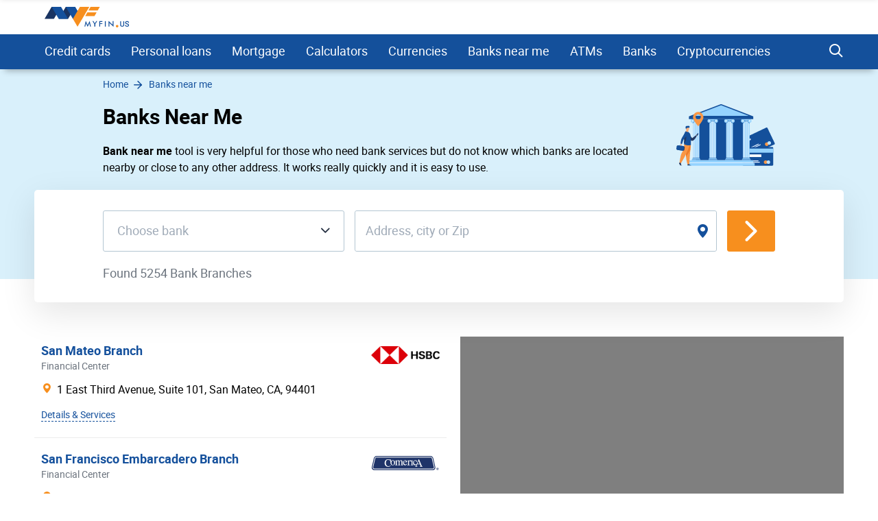

--- FILE ---
content_type: text/html; charset=UTF-8
request_url: https://myfin.us/bank/near-me
body_size: 14172
content:
<!DOCTYPE html><html lang="en"><head><meta charset="UTF-8"/><meta name="viewport" content="width=device-width, initial-scale=1"><meta name="lang" content="en"/><meta name="format-detection" content="telephone=no"><meta name="p:domain_verify" content="107824f5745d7913de1a508a7451ebe5"/><title>Banks Near Me - Find the Nearest Branches</title><link rel="icon" href="/img/favicon/favicon.ico" type="image/x-icon"><link rel="apple-touch-icon-precomposed" href="/img/favicon/apple-touch-icon.png"><link rel="apple-touch-icon" sizes="60x60" href="/img/favicon/apple-touch-icon-60x60.png"><link rel="apple-touch-icon" sizes="72x72" href="/img/pwa/72_72_ios.png"><link rel="apple-touch-icon" sizes="76x76" href="/img/favicon/apple-touch-icon-76x76.png"><link rel="apple-touch-icon" sizes="120x120" href="/img/favicon/apple-touch-icon-120x120.png"><link rel="apple-touch-icon" sizes="144x144" href="/img/pwa/144_144_ios.png"><link rel="apple-touch-icon" sizes="152x152" href="/img/favicon/apple-touch-icon-152x152.png"><link rel="apple-touch-icon" sizes="180x180" href="/img/favicon/apple-touch-icon-180x180.png"><link rel="icon" type="image/png" href="/img/favicon/android-chrome-192x192.png" sizes="192x192"><link rel="icon" type="image/png" href="/img/favicon/favicon-96x96.png" sizes="96x96"><link rel="icon" type="image/png" href="/img/favicon/favicon-16x16.png" sizes="16x16"><meta name="msapplication-TileColor" content="#14509c"><meta name="theme-color" content="#14509c"/><meta name="mobile-web-app-capable" content="yes"><meta name="apple-mobile-web-app-capable" content="yes"><meta name="application-name" content="Myfin.us"><meta name="apple-mobile-web-app-title" content="Myfin.us"><meta name="facebook-domain-verification" content="d4xo5wwjt4ivmiyasa5rlm18j5f2te" /><meta name="fo-verify" content="860fae50-5f12-4cca-aea1-48110e77bc36"><meta name="a.validate.02" content="3TCJ0FgbHCFQpx2zWUGARm3jrRPeGgmiiuu8" /><meta name="clckd" content="71930566e2b28c4edf694808d0ca0ca0" /><link rel="preconnect" href="https://rum.u-team.by"><link rel="preload" href="https://myfin.us/fonts/roboto-regular-english-only.woff2"
as="font" crossorigin/><link rel="preload" href="https://myfin.us/fonts/roboto-bold-english-only.woff2"
as="font" crossorigin/><link rel="preload" href="https://myfin.us/fonts/icomoon.woff2?kz91s93iot42s1sx911" as="font"
crossorigin/><style>
@font-face {
font-family: roboto-regular;
font-display: swap;
font-weight: normal;
font-style: normal;
src: url(https://myfin.us/fonts/roboto-regular-english-only.woff2) format("woff2"),
url(https://myfin.us/fonts/roboto-regular-english-only.woff) format("woff"),
url(https://myfin.us/fonts/roboto-regular-english-only.ttf) format("truetype");
}
@font-face {
font-family: roboto-bold;
font-display: swap;
font-weight: normal;
font-style: normal;
src: url(https://myfin.us/fonts/roboto-bold-english-only.woff2) format("woff2"),
url(https://myfin.us/fonts/roboto-bold-english-only.woff) format("woff"),
url(https://myfin.us/fonts/roboto-bold-english-only.ttf) format("truetype");
}
@font-face {
font-family: roboto-light;
font-display: swap;
font-weight: normal;
font-style: normal;
src: url(https://myfin.us/fonts/roboto-light-english-only.woff2) format("woff2"),
url(https://myfin.us/fonts/roboto-light-english-only.woff) format("woff"),
url(https://myfin.us/fonts/roboto-light-english-only.ttf) format("truetype");
}
@font-face {
font-family: 'icomoon';
font-display: swap;
font-weight: normal;
font-style: normal;
src: url('https://myfin.us/fonts/icomoon.woff2?kz91s93iot42s1sx911') format('woff2'),
url('https://myfin.us/fonts/icomoon.woff?kz91s93iot42s1sx911') format('woff'),
url('https://myfin.us/fonts/icomoon.ttf?kz91s93iot42s1sx911') format("truetype");
}
html, body {
font-family: roboto-regular, Helvetica, Arial, sans-serif;
line-height: 1.2;
margin: 0;
padding: 0;
border: 0;
font-size: 100%;
vertical-align: baseline;
height: 100%;
-webkit-tap-highlight-color: rgba(0, 0, 0, 0);
}
[class^="icon-"], [class*=" icon-"] {
/* use !important to prevent issues with browser extensions that change fonts */
font-family: "icomoon" !important;
font-style: normal;
font-weight: normal;
font-variant: normal;
text-transform: none;
line-height: 1;
/* Better Font Rendering =========== */
-webkit-font-smoothing: antialiased;
-moz-osx-font-smoothing: grayscale;
}
</style><meta name="description" content="Find banks&#039; branches nearby your location. Our service will show you the distance to the branch as well as working days and bank opening hours." /><meta property="og:image" content="https://myfin.us/img/og/banks.jpg" /><meta property="og:title" content="Banks Near Me - Find the Nearest Branches" /><meta property="og:description" content="Find banks&#039; branches nearby your location. Our service will show you the distance to the branch as well as working days and bank opening hours." /><meta property="og:url" content="https://myfin.us/bank/near-me" /><meta property="og:type" content="website" /><link href="https://myfin.us/bank/near-me" rel="canonical"><link href="/manifest?url=%2Fbank%2Fnear-me&amp;page=banks_near_me" rel="manifest"><link href="https://myfin.us/bank/near-me?page=2" rel="next"><link href="https://myfin.us/minify/053916217186cf2a9ec5571987fec026a4949102.css" rel="stylesheet"><script type="text/javascript">var GLOBAL_NAME = "PHPSESSID";</script><meta name="csrf-param" content="_csrf"><meta name="csrf-token" content="KDIEnakTV-ME1cPfx80GJh1MXeXtrzOHGma0TCXwe7xJR2nEw3VvokCijrCRvUJscQ8P04fbbLYrLtYdXbkiig=="></head><body><!-- Google Tag Manager --><script>(function(w,d,s,l,i){w[l]=w[l]||[];w[l].push({'gtm.start':
new Date().getTime(),event:'gtm.js'});var f=d.getElementsByTagName(s)[0],
j=d.createElement(s),dl=l!='dataLayer'?'&l='+l:'';j.async=true;j.src=
'https://www.googletagmanager.com/gtm.js?id='+i+dl;f.parentNode.insertBefore(j,f);
})(window,document,'script','dataLayer','GTM-PRH8KRN');</script><!-- End Google Tag Manager --><!-- Matomo --><script>
var _paq = window._paq = window._paq || []
/* tracker methods like "setCustomDimension" should be called before "trackPageView" */
_paq.push(['trackPageView'])
_paq.push(['enableLinkTracking']);
(function () {
var u = 'https://rum.u-team.by/'
_paq.push(['setTrackerUrl', u + 'matomo.php'])
_paq.push(['setSiteId', '11'])
var d = document, g = d.createElement('script'), s = d.getElementsByTagName('script')[0]
g.type = 'text/javascript'
g.async = true
g.src = u + 'matomo.js'
s.parentNode.insertBefore(g, s)
})()
</script><noscript><p><img src="https://rum.u-team.by/matomo.php?idsite=11&amp;rec=1" style="border:0;" alt=""/></p></noscript><!-- End Matomo Code --><script> window.stat_url = 'L3RyYWNraW5nL3N0YXQ=';
window.api_ip_ref = 'L3RyYWNraW5nL2lwaWZ5';
window.user_identity_url = 'L3VzZXItaWRlbnRpdHkvcHVzaA==';
window.user_data_url = 'L3VzZXItaWRlbnRpdHkvcHVzaC1kYXRh';</script><div class="wrapper"><header class="header "><div class="container container--big pt-10 pb-10"><div class="header__inner"><button class="header__logo-back-main_nav" aria-label="back to main menu" data-main_nav-btnback=""
title=""></button><a class="header__logo" href="/"><img src="/img/logo/logo.us.svg"
alt="myfin.us"></a><button class="hamburger hidden-lg hidden-md" aria-label="main menu show btn" data-main_nav-btn=""><span></span><span></span><span></span></button></div></div><div class="main_nav " id="main_nav"><div class="container container--big"><div class="main_nav__inner"><div class="main_nav___logo"><a href="/"><img src="/img/logo/logo-min.svg" alt="myfin.us"></a></div><nav class="main_nav__list-wrapper"><ul class="main_nav__list"><li class="main_nav__item main_nav__item-sub "><a class="main_nav__link" href="/credit-cards">Credit cards</a><div class="main_nav__sub"><div class="main_nav__sub-inner container container--big"><div class="main_nav__sub-cell "><ul class="main_nav__sub-list main_nav__sub-list--column-4 "><li class="main_nav__sub-item "><a class="main_nav__sub-link" href="/credit-cards/compare">Compare</a></li><li class="main_nav__sub-item "><a class="main_nav__sub-link" href="/credit-cards/rewards">Rewards</a></li><li class="main_nav__sub-item "><a class="main_nav__sub-link" href="/credit-cards/cash-back">Cash Back</a></li><li class="main_nav__sub-item "><a class="main_nav__sub-link" href="/credit-cards/balance-transfer">Balance Transfer</a></li><li class="main_nav__sub-item "><a class="main_nav__sub-link" href="/credit-cards/0-apr">0% APR</a></li><li class="main_nav__sub-item "><a class="main_nav__sub-link" href="/credit-cards/no-annual-fee">No Annual Fee</a></li><li class="main_nav__sub-item "><a class="main_nav__sub-link" href="/credit-cards/low-interest">Low Interest</a></li><li class="main_nav__sub-item "><a class="main_nav__sub-link" href="/credit-cards/sign-up-bonus">Sign Up Bonus</a></li><li class="main_nav__sub-item "><a class="main_nav__sub-link" href="/credit-cards/for-bad-credit">For Bad Credit</a></li><li class="main_nav__sub-item "><a class="main_nav__sub-link" href="/credit-cards/uber-and-lyft">Uber and Lyft</a></li><li class="main_nav__sub-item "><a class="main_nav__sub-link" href="/credit-cards/metal">Metal</a></li><li class="main_nav__sub-item "><a class="main_nav__sub-link" href="/credit-cards/american-express">American Express</a></li><li class="main_nav__sub-item "><a class="main_nav__sub-link" href="/credit-cards/graduates">For Graduates</a></li><li class="main_nav__sub-item "><a class="main_nav__sub-link" href="/credit-cards/travel-insurance">Insurance</a></li><li class="main_nav__sub-item "><a class="main_nav__sub-link" href="/credit-cards/secured">Secured</a></li><li class="main_nav__sub-item "><a class="main_nav__sub-link" href="/credit-cards/no-history">No History</a></li><li class="main_nav__sub-item "><a class="main_nav__sub-link" href="/credit-cards/travel">Travel</a></li><li class="main_nav__sub-item "><a class="main_nav__sub-link" href="/credit-cards/airline">Airlines</a></li><li class="main_nav__sub-item "><a class="main_nav__sub-link" href="/credit-cards/small-business">Small Business</a></li><li class="main_nav__sub-item "><a class="main_nav__sub-link" href="/credit-cards/hotel">Hotel</a></li><li class="main_nav__sub-item "><a class="main_nav__sub-link" href="/credit-cards/cool">Cool</a></li><li class="main_nav__sub-item "><a class="main_nav__sub-link" href="/credit-cards/car-rental">Car Rental</a></li><li class="main_nav__sub-item "><a class="main_nav__sub-link" href="/credit-cards/store">Store</a></li><li class="main_nav__sub-item "><a class="main_nav__sub-link" href="/credit-cards/military">Military</a></li></ul></div></div></div></li><li class="main_nav__item main_nav__item-sub "><a class="main_nav__link" href="https://myfin.us/personal-loans">Personal loans</a><div class="main_nav__sub"><div class="main_nav__sub-inner container container--big"><div class="main_nav__sub-cell "><ul class="main_nav__sub-list main_nav__sub-list--column-4 "><li class="main_nav__sub-item "><a class="main_nav__sub-link" href="/personal-loans/bad-credit">Personal Loans for Bad Credit</a></li><li class="main_nav__sub-item "><a class="main_nav__sub-link" href="/personal-loans/debt-consolidation-loan">Debt Consolidation Loans</a></li><li class="main_nav__sub-item "><a class="main_nav__sub-link" href="/personal-loans/installment-for-bad-credit">Installment Loans for Bad Credit</a></li><li class="main_nav__sub-item "><a class="main_nav__sub-link" href="/personal-loans/home-improvement">Home Improvement Loans</a></li><li class="main_nav__sub-item "><a class="main_nav__sub-link" href="/personal-loans/guaranteed-approval">Guaranteed Approval Loans</a></li><li class="main_nav__sub-item "><a class="main_nav__sub-link" href="/personal-loans/same-day">Same Day Personal Loans</a></li><li class="main_nav__sub-item "><a class="main_nav__sub-link" href="/personal-loans/emergency-loan">Emergency Loans</a></li><li class="main_nav__sub-item "><a class="main_nav__sub-link" href="/personal-loans/short-term">Short Term Personal Loans</a></li><li class="main_nav__sub-item "><a class="main_nav__sub-link" href="/personal-loans/low-interest">Low Interest Personal Loans</a></li><li class="main_nav__sub-item "><a class="main_nav__sub-link" href="/personal-loans/small-loan">Small Personal Loans</a></li><li class="main_nav__sub-item "><a class="main_nav__sub-link" href="/personal-loans/bank-loans">Bank Loans</a></li><li class="main_nav__sub-item "><a class="main_nav__sub-link" href="/personal-loans/dental">Dental Loans</a></li><li class="main_nav__sub-item "><a class="main_nav__sub-link" href="/personal-loans/fair-credit">Personal Loans for Fair Credit</a></li><li class="main_nav__sub-item "><a class="main_nav__sub-link" href="/personal-loans/no-credit-check">No Credit Check Loans</a></li><li class="main_nav__sub-item "><a class="main_nav__sub-link" href="/personal-loans/roof-building">Loans for Building a New Roof</a></li><li class="main_nav__sub-item "><a class="main_nav__sub-link" href="/personal-loans/unsecured">Unsecured Personal Loans</a></li><li class="main_nav__sub-item "><a class="main_nav__sub-link" href="/personal-loans/wedding">Personal Loans for Wedding</a></li><li class="main_nav__sub-item "><a class="main_nav__sub-link" href="/personal-loans/best-long-term-loan">Long Term Personal Loans</a></li><li class="main_nav__sub-item "><a class="main_nav__sub-link" href="/personal-loans/refinance">Refinance</a></li><li class="main_nav__sub-item "><a class="main_nav__sub-link" href="/personal-loans/moving">Loans for Moving and Relocation</a></li><li class="main_nav__sub-item "><a class="main_nav__sub-link" href="/personal-loans/kitchen-remodel-loan">Kitchen Remodel Loans</a></li><li class="main_nav__sub-item "><a class="main_nav__sub-link" href="/personal-loans/landscape-project">Loans for Landscaping Projects</a></li><li class="main_nav__sub-item "><a class="main_nav__sub-link" href="/personal-loans/secured">Secured Personal Loans</a></li><li class="main_nav__sub-item "><a class="main_nav__sub-link" href="/student-loans">Student loans</a></li><li class="main_nav__sub-item "><a class="main_nav__sub-link" href="/personal-loans/upgrade">Upgrade</a></li><li class="main_nav__sub-item "><a class="main_nav__sub-link" href="/personal-loans/lightstream">LightStream</a></li><li class="main_nav__sub-item "><a class="main_nav__sub-link" href="/personal-loans/upstart">Upstart</a></li><li class="main_nav__sub-item "><a class="main_nav__sub-link" href="/personal-loans/payoff">Payoff</a></li><li class="main_nav__sub-item "><a class="main_nav__sub-link" href="/personal-loans/rocket-loans">Rocket Loans</a></li><li class="main_nav__sub-item "><a class="main_nav__sub-link" href="/personal-loans/discover-bank">Discover</a></li><li class="main_nav__sub-item "><a class="main_nav__sub-link" href="/personal-loans/lendingclub">LendingClub</a></li><li class="main_nav__sub-item "><a class="main_nav__sub-link" href="/personal-loans/sofi">SoFi</a></li><li class="main_nav__sub-item "><a class="main_nav__sub-link" href="/personal-loans/onemain-financial">OneMain</a></li><li class="main_nav__sub-item "><a class="main_nav__sub-link" href="/personal-loans/prosper">Prosper</a></li><li class="main_nav__sub-item "><a class="main_nav__sub-link" href="/personal-loans/avant">Avant</a></li><li class="main_nav__sub-item "><a class="main_nav__sub-link" href="/personal-loans/marcus-by-goldman-sachs">Marcus by Goldman Sachs</a></li><li class="main_nav__sub-item "><a class="main_nav__sub-link" href="/personal-loans/best-egg">Best Egg</a></li></ul></div></div></div></li><li class="main_nav__item "><a class="main_nav__link" href="/mortgage/rates">Mortgage</a></li><li class="main_nav__item main_nav__item-sub "><a class="main_nav__link" href="javascript:;">Calculators</a><div class="main_nav__sub"><div class="main_nav__sub-inner container container--big"><div class="main_nav__sub-cell main_nav__sub-cell--50 "><ul class="main_nav__sub-list main_nav__sub-list--column-2 "><li class="main_nav__sub-item "><a class="main_nav__sub-link" href="/calculators/credit-card">Credit Card Calculator</a></li><li class="main_nav__sub-item "><a class="main_nav__sub-link" href="/calculators/credit-card-payoff-calculator">Credit Card Payoff Calculator</a></li><li class="main_nav__sub-item "><a class="main_nav__sub-link" href="/calculators/credit-card-utilization-ratio">Credit Card Utilization Calculator</a></li><li class="main_nav__sub-item "><a class="main_nav__sub-link" href="/calculators/credit-card-interest-calculator">Credit Card Interest Calculator</a></li><li class="main_nav__sub-item "><a class="main_nav__sub-link" href="/calculators/personal-loan">Personal Loan Calculator</a></li><li class="main_nav__sub-item "><a class="main_nav__sub-link" href="/calculators/mortgage-payment">Mortgage Payment Calculator</a></li></ul></div></div></div></li><li class="main_nav__item main_nav__item-sub "><a class="main_nav__link" href="https://myfin.us/currency-converter"> Currencies</a><div class="main_nav__sub"><div class="main_nav__sub-inner container container--big"><div class="main_nav__sub-cell main_nav__sub-cell--50 "><ul class="main_nav__sub-list main_nav__sub-list--column-2 "><li class="main_nav__sub-item "><a class="main_nav__sub-link" href="/currency-converter/usd-inr">USD to INR</a></li><li class="main_nav__sub-item "><a class="main_nav__sub-link" href="/currency-converter/usd-eur">USD to EUR</a></li><li class="main_nav__sub-item "><a class="main_nav__sub-link" href="/currency-converter/usd-gbp">USD to GBP</a></li><li class="main_nav__sub-item "><a class="main_nav__sub-link" href="/currency-converter/usd-jpy">USD to JPY</a></li><li class="main_nav__sub-item "><a class="main_nav__sub-link" href="/currency-converter/usd-cad">USD to CAD</a></li><li class="main_nav__sub-item "><a class="main_nav__sub-link" href="/currency-converter/usd-mxn">USD to MXN</a></li><li class="main_nav__sub-item "><a class="main_nav__sub-link" href="/currency-converter/inr-usd">INR to USD</a></li><li class="main_nav__sub-item "><a class="main_nav__sub-link" href="/currency-converter/eur-usd">EUR to USD</a></li><li class="main_nav__sub-item "><a class="main_nav__sub-link" href="/currency-converter/hkd-usd">HKD to USD</a></li><li class="main_nav__sub-item "><a class="main_nav__sub-link" href="/currency-converter/jpy-usd">JPY to USD</a></li><li class="main_nav__sub-item "><a class="main_nav__sub-link" href="/currency-converter/cad-usd">CAD to USD</a></li><li class="main_nav__sub-item "><a class="main_nav__sub-link" href="/currency-converter/mxn-usd">MXN to USD</a></li><li class="main_nav__sub-item "><a class="main_nav__sub-link" href="https://myfin.us/currency-converter/btc-usd">BTC to USD</a></li><li class="main_nav__sub-item "><a class="main_nav__sub-link" href="https://myfin.us/currency-converter/eth-usd">ETH to USD</a></li><li class="main_nav__sub-item "><a class="main_nav__sub-link" href="/currency-converter-widget">Currency converter widget</a></li></ul></div></div></div></li><li class="main_nav__item main_nav__item-sub "><a class="main_nav__link" href="https://myfin.us/bank/near-me">Banks near me</a><div class="main_nav__sub"><div class="main_nav__sub-inner container container--big"><div class="main_nav__sub-cell main_nav__sub-cell--50 "><ul class="main_nav__sub-list main_nav__sub-list--column-2 "><li class="main_nav__sub-item "><a class="main_nav__sub-link" href="/bank/near-me/chase">Chase Bank Near Me</a></li><li class="main_nav__sub-item "><a class="main_nav__sub-link" href="/bank/near-me/bank-of-america">Bank of America Near Me</a></li><li class="main_nav__sub-item "><a class="main_nav__sub-link" href="/bank/near-me/bbt">BB&T Near Me</a></li><li class="main_nav__sub-item "><a class="main_nav__sub-link" href="/bank/near-me/capital-one">Capital One Near Me</a></li><li class="main_nav__sub-item "><a class="main_nav__sub-link" href="/bank/near-me/huntington">Huntington Bank Near Me</a></li><li class="main_nav__sub-item "><a class="main_nav__sub-link" href="/bank/near-me/pnc">PNC Bank Near Me</a></li><li class="main_nav__sub-item "><a class="main_nav__sub-link" href="/bank/near-me/regions">Regions Bank Near Me</a></li><li class="main_nav__sub-item "><a class="main_nav__sub-link" href="/bank/near-me/suntrust">SunTrust Bank Near Me</a></li><li class="main_nav__sub-item "><a class="main_nav__sub-link" href="/bank/near-me/td-bank">TD Bank Near Me</a></li><li class="main_nav__sub-item "><a class="main_nav__sub-link" href="/bank/near-me/us-bank">US Bank Near Me</a></li><li class="main_nav__sub-item "><a class="main_nav__sub-link" href="/bank/near-me/wellsfargo">Wells Fargo Near Me</a></li><li class="main_nav__sub-item "><a class="main_nav__sub-link" href="/bank/near-me/navy-federal">Navy Federal Near Me</a></li></ul></div></div></div></li><li class="main_nav__item main_nav__item-sub "><a class="main_nav__link" href="https://myfin.us/bank/atm-near-me">ATMs</a><div class="main_nav__sub"><div class="main_nav__sub-inner container container--big"><div class="main_nav__sub-cell "><ul class="main_nav__sub-list main_nav__sub-list--column-4 "><li class="main_nav__sub-item "><a class="main_nav__sub-link" href="https://myfin.us/bank/atm-near-me/allpoint">Allpoint ATMs</a></li><li class="main_nav__sub-item "><a class="main_nav__sub-link" href="https://myfin.us/bank/atm-near-me/star">Star ATMs</a></li><li class="main_nav__sub-item "><a class="main_nav__sub-link" href="https://myfin.us/bank/atm-near-me/american-express">American Express ATMs</a></li><li class="main_nav__sub-item "><a class="main_nav__sub-link" href="https://myfin.us/bank/atm-near-me/cardtronics">Cardtronics ATMs</a></li><li class="main_nav__sub-item "><a class="main_nav__sub-link" href="https://myfin.us/bank/atm-near-me/accel">Accel ATMs</a></li><li class="main_nav__sub-item "><a class="main_nav__sub-link" href="https://myfin.us/bank/atm-near-me/co-op">Co-op Solutions ATMs</a></li><li class="main_nav__sub-item "><a class="main_nav__sub-link" href="https://myfin.us/bank/atm-near-me/sutton-bank">Sutton Bank ATMs</a></li><li class="main_nav__sub-item "><a class="main_nav__sub-link" href="https://myfin.us/bank/atm-near-me/sum-atm">SUM ATMs</a></li><li class="main_nav__sub-item "><a class="main_nav__sub-link" href="https://myfin.us/bank/atm-near-me/flagstar-bank">Flagstar Bank ATMs</a></li><li class="main_nav__sub-item "><a class="main_nav__sub-link" href="/bank/atm-near-me/bank-of-america">Bank of America ATMs</a></li><li class="main_nav__sub-item "><a class="main_nav__sub-link" href="https://myfin.us/bank/atm-near-me/wellsfargo">Wells Fargo ATMs</a></li><li class="main_nav__sub-item "><a class="main_nav__sub-link" href="https://myfin.us/bank/atm-near-me/citizens-bank">Citizens Bank ATMs</a></li><li class="main_nav__sub-item "><a class="main_nav__sub-link" href="https://myfin.us/bank/atm-near-me/first-premier-bank">First PREMIER Bank ATMs</a></li><li class="main_nav__sub-item "><a class="main_nav__sub-link" href="https://myfin.us/bank/atm-near-me/fifth-third-bank">Fifth Third Bank ATMs</a></li><li class="main_nav__sub-item "><a class="main_nav__sub-link" href="https://myfin.us/bank/atm-near-me/first-citizens-bank">First Citizens Bank ATMs</a></li><li class="main_nav__sub-item "><a class="main_nav__sub-link" href="https://myfin.us/bank/atm-near-me/prosperity-bank">Prosperity Bank ATMs</a></li><li class="main_nav__sub-item "><a class="main_nav__sub-link" href="/bank/atm-near-me/chase">Chase ATMs</a></li><li class="main_nav__sub-item "><a class="main_nav__sub-link" href="https://myfin.us/bank/atm-near-me/firstbank">FirstBank ATMs</a></li><li class="main_nav__sub-item "><a class="main_nav__sub-link" href="https://myfin.us/bank/atm-near-me/hsbc">HSBC ATMs</a></li><li class="main_nav__sub-item "><a class="main_nav__sub-link" href="https://myfin.us/bank/atm-near-me/umpqua-bank">Umpqua Bank ATMs</a></li><li class="main_nav__sub-item "><a class="main_nav__sub-link" href="https://myfin.us/bank/atm-near-me/pnc">PNC ATMs</a></li><li class="main_nav__sub-item "><a class="main_nav__sub-link" href="https://myfin.us/bank/atm-near-me/suntrust">SunTrust Bank ATMs</a></li><li class="main_nav__sub-item "><a class="main_nav__sub-link" href="https://myfin.us/bank/atm-near-me/united-bank">United Bank ATMs</a></li><li class="main_nav__sub-item "><a class="main_nav__sub-link" href="https://myfin.us/bank/atm-near-me/union-bank">Union Bank ATMs</a></li></ul></div></div></div></li><li class="main_nav__item main_nav__item-sub "><a class="main_nav__link" href="/banks">Banks</a><div class="main_nav__sub"><div class="main_nav__sub-inner container container--big"><div class="main_nav__sub-cell main_nav__sub-cell--50 "><ul class="main_nav__sub-list main_nav__sub-list--column-2 "><li class="main_nav__sub-item "><a class="main_nav__sub-link" href="/bank/chase">Chase Bank</a></li><li class="main_nav__sub-item "><a class="main_nav__sub-link" href="/bank/bank-of-america">Bank of America</a></li><li class="main_nav__sub-item "><a class="main_nav__sub-link" href="/bank/us-bank">US Bank</a></li><li class="main_nav__sub-item "><a class="main_nav__sub-link" href="/bank/regions">Regions Bank</a></li><li class="main_nav__sub-item "><a class="main_nav__sub-link" href="/bank/td-bank">TD Bank</a></li><li class="main_nav__sub-item "><a class="main_nav__sub-link" href="/bank/huntington">Huntington Bank</a></li><li class="main_nav__sub-item "><a class="main_nav__sub-link" href="/bank/bbt">BB&T</a></li><li class="main_nav__sub-item "><a class="main_nav__sub-link" href="/bank/wellsfargo">Wells Fargo</a></li><li class="main_nav__sub-item "><a class="main_nav__sub-link" href="/bank/suntrust">Suntrust</a></li><li class="main_nav__sub-item "><a class="main_nav__sub-link" href="/bank/navy-federal">Navy Federal</a></li><li class="main_nav__sub-item "><a class="main_nav__sub-link" href="/bank/capital-one">Capital One</a></li><li class="main_nav__sub-item "><a class="main_nav__sub-link" href="/bank/pnc">PNC</a></li></ul></div></div></div></li><li class="main_nav__item main_nav__item-sub "><a class="main_nav__link" href="https://myfin.us/cryptocurrencies">Cryptocurrencies</a><div class="main_nav__sub"><div class="main_nav__sub-inner container container--big"><div class="main_nav__sub-cell "><ul class="main_nav__sub-list main_nav__sub-list--column-4 "><li class="main_nav__sub-item "><a class="main_nav__sub-link" href="/cryptocurrencies/bitcoin">Bitcoin</a></li><li class="main_nav__sub-item "><a class="main_nav__sub-link" href="/cryptocurrencies/ethereum">Ethereum</a></li><li class="main_nav__sub-item "><a class="main_nav__sub-link" href="https://myfin.us/cryptocurrencies/tether">Tether</a></li><li class="main_nav__sub-item "><a class="main_nav__sub-link" href="https://myfin.us/cryptocurrencies/ripple">Ripple</a></li><li class="main_nav__sub-item "><a class="main_nav__sub-link" href="https://myfin.us/cryptocurrencies/dogecoin">Dogecoin</a></li><li class="main_nav__sub-item "><a class="main_nav__sub-link" href="https://myfin.us/cryptocurrencies/ethereumclassic">Ethereum Classic</a></li><li class="main_nav__sub-item "><a class="main_nav__sub-link" href="https://myfin.us/cryptocurrencies/zcash">ZCash</a></li><li class="main_nav__sub-item "><a class="main_nav__sub-link" href="https://myfin.us/cryptocurrencies/dotcoin">Dotcoin (Polkadot)</a></li><li class="main_nav__sub-item "><a class="main_nav__sub-link" href="/cryptocurrencies/eos">EOS</a></li><li class="main_nav__sub-item "><a class="main_nav__sub-link" href="https://myfin.us/cryptocurrencies/litecoin">Litecoin</a></li><li class="main_nav__sub-item "><a class="main_nav__sub-link" href="https://myfin.us/cryptocurrencies/digitalcash">DigitalCash</a></li><li class="main_nav__sub-item "><a class="main_nav__sub-link" href="https://myfin.us/cryptocurrencies/neo">NEO</a></li><li class="main_nav__sub-item "><a class="main_nav__sub-link" href="https://myfin.us/cryptocurrencies/stellar">Stellar</a></li><li class="main_nav__sub-item "><a class="main_nav__sub-link" href="https://myfin.us/cryptocurrencies/tronix">Tronix</a></li><li class="main_nav__sub-item "><a class="main_nav__sub-link" href="https://myfin.us/cryptocurrencies/bitcoincash">Bitcoin Cash / BCC</a></li><li class="main_nav__sub-item "><a class="main_nav__sub-link" href="https://myfin.us/cryptocurrencies/monero">Monero</a></li><li class="main_nav__sub-item "><a class="main_nav__sub-link" href="/cryptocurrencies/decentraland">Decentraland</a></li><li class="main_nav__sub-item "><a class="main_nav__sub-link" href="https://myfin.us/cryptocurrencies/enjincoin">Enjin Coin</a></li><li class="main_nav__sub-item "><a class="main_nav__sub-link" href="https://myfin.us/cryptocurrencies/tezos">Tezos</a></li><li class="main_nav__sub-item "><a class="main_nav__sub-link" href="/cryptocurrencies/digibyte">DIgiByte</a></li></ul></div></div></div></li></ul></nav><div class="main_nav__right"><div class="header-search"><button class="header-search__btn js-show-active" aria-label="search show btn"><span class="icon-search header-search__icon"></span></button><div class="header-search__fixed"><div class="container header-search__flex"><form class="header-search__form" action="/site/search"><label for="search">Search</label><input type="text" name="q" id="search"
placeholder="What do you want to find?"
class="header-search__input"></form><div class="close"><span class="close__item close__item--left"></span><span class="close__item close__item--right"></span></div></div></div></div></div></div></div></div></header><main class="content"><div class="bg-blue"><div class="container"><nav class="breadcrumb-block breadcrumb-block--v2"><ul class="breadcrumb " itemscope="" itemtype="https://schema.org/BreadcrumbList"><li itemprop='itemListElement' itemscope itemtype='https://schema.org/ListItem' class='breadcrumb__item'><a itemprop='item' class='breadcrumb__link' href='/'><span itemprop='name'>Home</span></a><meta itemprop='position' content='1' /></li><li itemprop='itemListElement' itemscope itemtype='https://schema.org/ListItem' class='breadcrumb__item'><a itemprop='item' class='breadcrumb__link' href='https://myfin.us/bank/near-me'><span itemprop='name'>Banks near me</span></a><meta itemprop='position' content='2' /></li></ul></nav></div></div><section class="negative-content negative-content--lower bg-blue"><div class="container container--big"><div class="negative-content__content"><div class="negative-content__inner tablet:negative-content__inner--col-2"><div class="negative-content__cell"><h1>Banks Near Me</h1><div class="hiddable-mob-content " data-hiddable-mob-content="root"><p class="hiddable-mob-content__text" data-hiddable-mob-content="text"><b>Bank near me</b> tool is very helpful for those who need bank services but do not know which banks are located nearby or close to any other address. It works really quickly and it is easy to use. </p><div class="hiddable-mob-content__btn-container"><span class="hiddable-mob-content__btn" data-hiddable-mob-content="btn"></span></div></div></div><div class="negative-content__cell negative-content__cell--js-end"><div class="bank-logo bank-logo--medium"><img class="load_image" src="/img/logo/logo--short.svg" alt="bank img" data-url-img="/img/pages/chase-bank/main-img.svg"></div></div></div></div></div></section><section class="section section--large section--indent-bottom "><div class="negative-content negative-content--upper mob:negative-content--shadow mob:negative-content--rounded"><div class="container container--big"><div class="negative-content__content bg-white"><form class="filter filter--big filter--chase-bank"><div class="filter__grid"><div class="filter__cell" data-js-select-bank><div class="dropdown-search-container dropdown-search-container--big"><div class="dropdown-search-container__select"
data-toggle="dropdown-search"><span class="light-gray">Choose bank</span><i class="icon-arrow-down"></i></div><div class="dropdown-search"><div class="dropdown-search__autocompleter"><div class="input input--middle input--autocomplete-list-relative input--shadow-orange input--shadow-orange input--icon-right"><label class="label label--v-hidden" for="bank-search">banks search</label><input type="text" id="bank-search" class="autoCompleteInput autoCompleteDropDown search-input" name="attribute" placeholder="" data-class="Bank" data-attribute="name" data-params='{"empty_text":"No results found","find_mode":"","no_complete":"true"}' autocomplete="off" data-counter="-1" data-timeout="300"><ul class="autoCompleteList bankAutocomplete"></ul><i class="icon-search"></i></div><div class="dropdown-search__static-results"><ul><li><a href="https://myfin.us/bank/near-me/chase">Chase</a></li><li><a href="https://myfin.us/bank/near-me/wellsfargo">Wells Fargo</a></li><li><a href="https://myfin.us/bank/near-me/bank-of-america">Bank of America</a></li><li><a href="https://myfin.us/bank/near-me/truist-bank">Truist Bank</a></li><li><a href="https://myfin.us/bank/near-me/us-bank">US bank</a></li><li><a href="https://myfin.us/bank/near-me/pnc">PNC</a></li><li><a href="https://myfin.us/bank/near-me/bbt">BB&T Bank</a></li><li><a href="https://myfin.us/bank/near-me/td-bank">TD Bank</a></li><li><a href="https://myfin.us/bank/near-me/fifth-third-bank">Fifth Third Bank</a></li><li><a href="https://myfin.us/bank/near-me/suntrust">SunTrust Bank</a></li><li><a href="https://myfin.us/bank/near-me/keybank">KeyBank</a></li><li><a href="https://myfin.us/bank/near-me/regions">Regions</a></li><li><a href="https://myfin.us/bank/near-me/citizens-bank">Citizens Bank</a></li><li><a href="https://myfin.us/bank/near-me/mt-bank">M&T Bank</a></li><li><a href="https://myfin.us/bank/near-me/citi">Citi</a></li><li><a href="https://myfin.us/bank/near-me/huntington">Huntington®</a></li><li><a href="https://myfin.us/bank/near-me/bbva">BBVA</a></li><li><a href="https://myfin.us/bank/near-me/santander-bank">Santander Bank</a></li><li><a href="https://myfin.us/bank/near-me/bank-of-the-west">Bank of the West</a></li><li><a href="https://myfin.us/bank/near-me/first-citizens-bank">First Citizens Bank</a></li><li><a href="https://myfin.us/bank/near-me/bmo-harris-bank">BMO Harris Bank</a></li><li><a href="https://myfin.us/bank/near-me/first-horizon-bank">First Horizon Bank</a></li><li><a href="https://myfin.us/bank/near-me/comerica-bank">Comerica Bank</a></li><li><a href="https://myfin.us/bank/near-me/zions-bank">Zions Bank</a></li><li><a href="https://myfin.us/bank/near-me/first-national-bank">First National Bank</a></li><li><a href="https://myfin.us/bank/near-me/union-bank">Union Bank®</a></li><li><a href="https://myfin.us/bank/near-me/prosperity-bank">Prosperity Bank</a></li><li><a href="https://myfin.us/bank/near-me/south-state-bank">South State Bank</a></li><li><a href="https://myfin.us/bank/near-me/navy-federal">Navy Federal Credit Union</a></li><li><a href="https://myfin.us/bank/near-me/synovus-bank">Synovus Bank</a></li><li><a href="https://myfin.us/bank/near-me/capital-one">Capital One</a></li><li><a href="https://myfin.us/bank/near-me/bank-ozk">Bank OZK</a></li><li><a href="https://myfin.us/bank/near-me/umpqua-bank">Umpqua Bank</a></li><li><a href="https://myfin.us/bank/near-me/associated-bank">Associated Bank</a></li><li><a href="https://myfin.us/bank/near-me/washington-federal-bank">Washington Federal Bank</a></li><li><a href="https://myfin.us/bank/near-me/simmons-bank">Simmons Bank</a></li><li><a href="https://myfin.us/bank/near-me/new-york-community-bank">New York Community Bank</a></li><li><a href="https://myfin.us/bank/near-me/fulton-bank">Fulton Bank</a></li><li><a href="https://myfin.us/bank/near-me/valley">Valley</a></li><li><a href="https://myfin.us/bank/near-me/united-bank">United Bank</a></li><li><a href="https://myfin.us/bank/near-me/glacier-bank">Glacier Bank</a></li><li><a href="https://myfin.us/bank/near-me/ameris-bank">Ameris Bank</a></li><li><a href="https://myfin.us/bank/near-me/frost-bank">Frost Bank</a></li><li><a href="https://myfin.us/bank/near-me/first-interstate-bank">First Interstate Bank</a></li><li><a href="https://myfin.us/bank/near-me/old-national-bank">Old National Bank</a></li><li><a href="https://myfin.us/bank/near-me/commerce-bank">Commerce Bank</a></li><li><a href="https://myfin.us/bank/near-me/webster-bank">Webster Bank</a></li><li><a href="https://myfin.us/bank/near-me/flagstar-bank">Flagstar Bank</a></li><li><a href="https://myfin.us/bank/near-me/investors-bank">Investors Bank</a></li><li><a href="https://myfin.us/bank/near-me/mechanics-bank">Mechanics Bank</a></li><li><a href="https://myfin.us/bank/near-me/atlantic-union-bank">Atlantic Union Bank</a></li><li><a href="https://myfin.us/bank/near-me/pinnacle-bank">Pinnacle Bank</a></li><li><a href="https://myfin.us/bank/near-me/hsbc">HSBC</a></li><li><a href="https://myfin.us/bank/near-me/bok-financial">BOK Financial</a></li><li><a href="https://myfin.us/bank/near-me/first-national-bank-of-omaha">First National Bank of Omaha</a></li><li><a href="https://myfin.us/bank/near-me/east-west-bank">East West Bank</a></li><li><a href="https://myfin.us/bank/near-me/firstbank">FirstBank</a></li><li><a href="https://myfin.us/bank/near-me/umb-bank">UMB Bank</a></li><li><a href="https://myfin.us/bank/near-me/park-national-bank">Park National Bank</a></li><li><a href="https://myfin.us/bank/near-me/cit-bank">CIT Bank</a></li><li><a href="https://myfin.us/bank/near-me/pacific-premier-bank">Pacific Premier Bank</a></li><li><a href="https://myfin.us/bank/near-me/first-republic-bank">First Republic Bank</a></li><li><a href="https://myfin.us/bank/near-me/first-financial-bank">First Financial Bank</a></li><li><a href="https://myfin.us/bank/near-me/pacific-western-bank">Pacific Western Bank</a></li><li><a href="https://myfin.us/bank/near-me/city-national-bank">City National Bank</a></li><li><a href="https://myfin.us/bank/near-me/sterling-national-bank">Sterling National Bank</a></li><li><a href="https://myfin.us/bank/near-me/midfirst-bank">MidFirst Bank</a></li><li><a href="https://myfin.us/bank/near-me/first-bank">First Bank</a></li><li><a href="https://myfin.us/bank/near-me/bankunited">BankUnited</a></li><li><a href="https://myfin.us/bank/near-me/cathay-bank">Cathay Bank</a></li><li><a href="https://myfin.us/bank/near-me/the-northern-trust-company">The Northern Trust Company</a></li><li><a href="https://myfin.us/bank/near-me/southern-bank">Southern Bank</a></li><li><a href="https://myfin.us/bank/near-me/liberty-bank">Liberty Bank</a></li><li><a href="https://myfin.us/bank/near-me/the-bank-of-missouri">The Bank of Missouri</a></li><li><a href="https://myfin.us/bank/near-me/signature-bank">Signature Bank</a></li><li><a href="https://myfin.us/bank/near-me/western-alliance-bank">Western Alliance Bank</a></li><li><a href="https://myfin.us/bank/near-me/republic-bank">Republic Bank</a></li><li><a href="https://myfin.us/bank/near-me/popular-bank">Popular Bank</a></li><li><a href="https://myfin.us/bank/near-me/city-national-bank-of-florida">City National Bank of Florida</a></li><li><a href="https://myfin.us/bank/near-me/cibc-bank-usa">CIBC Bank USA</a></li><li><a href="https://myfin.us/bank/near-me/first-savings-bank">First Savings Bank</a></li><li><a href="https://myfin.us/bank/near-me/first-bank-trust">First Bank & Trust</a></li><li><a href="https://myfin.us/bank/near-me/amboy-bank">Amboy Bank</a></li><li><a href="https://myfin.us/bank/near-me/southeast-bank">SouthEast Bank</a></li><li><a href="https://myfin.us/bank/near-me/evolve-bank-trust">Evolve Bank & Trust</a></li><li><a href="https://myfin.us/bank/near-me/first-premier-bank">First PREMIER Bank</a></li><li><a href="https://myfin.us/bank/near-me/ocean-bank">Ocean Bank</a></li><li><a href="https://myfin.us/bank/near-me/coastal-community-bank">Coastal Community Bank</a></li><li><a href="https://myfin.us/bank/near-me/tiaa-bank">TIAA Bank</a></li><li><a href="https://myfin.us/bank/near-me/beneficial-state-bank">Beneficial State Bank</a></li><li><a href="https://myfin.us/bank/near-me/texas-capital-bank">Texas Capital Bank</a></li><li><a href="https://myfin.us/bank/near-me/stride-bank">Stride Bank</a></li><li><a href="https://myfin.us/bank/near-me/customers-bank">Customers Bank</a></li><li><a href="https://myfin.us/bank/near-me/plains-commerce-bank">Plains Commerce Bank</a></li><li><a href="https://myfin.us/bank/near-me/firstbank-fl">FirstBank FL</a></li><li><a href="https://myfin.us/bank/near-me/sutton-bank">Sutton Bank</a></li><li><a href="https://myfin.us/bank/near-me/state-bank-of-india">State Bank of India</a></li><li><a href="https://myfin.us/bank/near-me/the-bank-of-new-york-mellon">The Bank of New York Mellon</a></li><li><a href="https://myfin.us/bank/near-me/goldman-sachs">Goldman Sachs</a></li><li><a href="https://myfin.us/bank/near-me/ccbank">CCBank®</a></li><li><a href="https://myfin.us/bank/near-me/citizens-trust-bank">Citizens Trust Bank</a></li><li><a href="https://myfin.us/bank/near-me/capital-bank">Capital Bank</a></li><li><a href="https://myfin.us/bank/near-me/emigrant-bank">Emigrant Bank</a></li><li><a href="https://myfin.us/bank/near-me/silicon-valley-bank">Silicon Valley Bank</a></li><li><a href="https://myfin.us/bank/near-me/oneunited-bank">OneUnited Bank</a></li><li><a href="https://myfin.us/bank/near-me/state-street-bank">State Street Bank</a></li><li><a href="https://myfin.us/bank/near-me/nbkc-bank">NBKC Bank</a></li><li><a href="https://myfin.us/bank/near-me/discover-bank">Discover Bank</a></li><li><a href="https://myfin.us/bank/near-me/mrv-banks">MRV Banks</a></li><li><a href="https://myfin.us/bank/near-me/lead-bank">Lead Bank</a></li><li><a href="https://myfin.us/bank/near-me/radius-bank">Radius Bank</a></li><li><a href="https://myfin.us/bank/near-me/synchrony-bank">Synchrony Bank</a></li><li><a href="https://myfin.us/bank/near-me/amalgamated-bank-of-chicago">Amalgamated Bank of Chicago</a></li><li><a href="https://myfin.us/bank/near-me/applied-bank">Applied Bank®</a></li><li><a href="https://myfin.us/bank/near-me/lendingclub">LendingClub</a></li><li><a href="https://myfin.us/bank/near-me/bank-of-lake-mills">Bank of Lake Mills</a></li><li><a href="https://myfin.us/bank/near-me/credit-one-bank">Credit One® Bank</a></li><li><a href="https://myfin.us/bank/near-me/webbank">WebBank</a></li><li><a href="https://myfin.us/bank/near-me/celtic-bank">Celtic Bank</a></li><li><a href="https://myfin.us/bank/near-me/merrick-bank">Merrick Bank</a></li><li><a href="https://myfin.us/bank/near-me/american-express">American Express®</a></li><li><a href="https://myfin.us/bank/near-me/barclays-bank-delaware">Barclays Bank Delaware</a></li><li><a href="https://myfin.us/bank/near-me/transportation-alliance-bank">Transportation Alliance Bank</a></li><li><a href="https://myfin.us/bank/near-me/cross-river-bank">Cross River Bank</a></li><li><a href="https://myfin.us/bank/near-me/sallie-mae-bank">Sallie Mae Bank</a></li><li><a href="https://myfin.us/bank/near-me/morgan-stanley-bank">Morgan Stanley Bank</a></li><li><a href="https://myfin.us/bank/near-me/ally-bank">Ally Bank</a></li><li><a href="https://myfin.us/bank/near-me/ubs-bank">UBS Bank</a></li><li><a href="https://myfin.us/bank/near-me/deutsche-bank">Deutsche Bank</a></li><li><a href="https://myfin.us/bank/near-me/raymond-james-bank">Raymond James Bank</a></li><li><a href="https://myfin.us/bank/near-me/first-electronic-bank">First Electronic Bank</a></li><li><a href="https://myfin.us/bank/near-me/comenity-bank">Comenity Bank</a></li><li><a href="https://myfin.us/bank/near-me/community-federal-savings-bank">Community Federal Savings Bank</a></li><li><a href="https://myfin.us/bank/near-me/go2bank">GO2Bank™</a></li><li><a href="https://myfin.us/bank/near-me/rbc-bank">RBC Bank</a></li><li><a href="https://myfin.us/bank/near-me/northpointe-bank">Northpointe Bank</a></li></ul></div></div></div></div></div><div class="filter__cell" data-js-address-bank><div class="input input--big input--autocomplete input--icon-right input--icon-link"><label class="label label--v-hidden" for="street-search">Address search</label><input type="text" id="street-search" class="autoCompleteInput autoCompleteDropDown search-input" name="attribute" value="" placeholder="Address, city or Zip" data-class="common\models\GooglePlaceFind" data-attribute="name" data-params='{"empty_text":"No results found","find_mode":"","no_complete":"true"}' autocomplete="off" data-counter="-1" data-timeout="300"><ul class="autoCompleteList"></ul><i class="icon-location" data-shop-by-location data-tippy-content="Use your location"></i></div></div><div class="filter__cell" data-js="slowly" data-href=".banks-list" data-scroll-offset="111" ><div data-js="send-request" class="btn btn--big btn--square btn--yellow"><i
class="icon-arrow-right fs-30"></i></div></div></div></form><p class="conversion__subtext mt-20">
Found <span data-total-count="1">5254</span> Bank Branches </p></div></div></div></section><section class="section section--large section--indent-bottom"><div class="container container--big"><div class="banks-list"><div id="pj_department-list" data-pjax-container="" data-pjax-push-state data-pjax-timeout="10000"><div id="department-list" class="banks-list__list active"><div class="banks-list__list-container"><article class="banks-list__list-item" itemscope="" itemtype="https://schema.org/LocalBusiness" data-key="38473" data-pjax="0"><div class="bank-tile"><span class="bank-tile__logo" itemscope itemtype="https://schema.org/ImageObject" itemprop="image"><meta itemprop="name" content="HSBC" /><img src="https://myfin.us/bank_logo/logos/hsbc.png"
alt="HSBC" title="HSBC"
itemprop="url contentUrl" loading="lazy"></span><div class="bank-tile__head"><div class="bank-tile__name"><span itemprop="name" class="bank-tile__name-name fake-link accent" data-js="show-modal-department"
data-target="#bank-tile-modal"
data-id="38473">San Mateo Branch</span><div class="bank-tile__name-subname">
Financial Center </div></div></div><div class="bank-tile__body" itemprop="address" itemscope itemtype="https://schema.org/PostalAddress"><ul><li><i class="icon-location"></i>1 East Third Avenue, Suite 101, <span itemprop="addressLocality">San Mateo</span>, <span itemprop="addressRegion">CA</span>, <span itemprop="postalCode">94401</span></li></ul></div><span itemprop="geo" itemscope itemtype="http://schema.org/GeoCoordinates" ><meta itemprop="latitude" content="37.563382" /><meta itemprop="longitude" content="-122.325898" /></span><div class="bank-tile__footer"><span class="fake-link fake-link--dashed" data-js="show-modal-department" data-target="#bank-tile-modal" data-id="38473">Details & Services</span></div></div></article><article class="banks-list__list-item" itemscope="" itemtype="https://schema.org/LocalBusiness" data-key="48786" data-pjax="0"><div class="bank-tile"><span class="bank-tile__logo" itemscope itemtype="https://schema.org/ImageObject" itemprop="image"><meta itemprop="name" content="Comerica Bank" /><img src="https://myfin.us/bank_logo/logos/comerica-bank.svg"
alt="Comerica Bank" title="Comerica Bank"
itemprop="url contentUrl" loading="lazy"></span><div class="bank-tile__head"><div class="bank-tile__name"><span itemprop="name" class="bank-tile__name-name fake-link accent" data-js="show-modal-department"
data-target="#bank-tile-modal"
data-id="48786">San Francisco Embarcadero Branch</span><div class="bank-tile__name-subname">
Financial Center </div></div></div><div class="bank-tile__body" itemprop="address" itemscope itemtype="https://schema.org/PostalAddress"><ul><li><i class="icon-location"></i>1 Embarcadero Ctr, <span itemprop="addressLocality">San Francisco</span>, <span itemprop="addressRegion">CA</span>, <span itemprop="postalCode">94111</span></li></ul></div><span itemprop="geo" itemscope itemtype="http://schema.org/GeoCoordinates" ><meta itemprop="latitude" content="37.794651" /><meta itemprop="longitude" content="-122.399826" /></span><div class="bank-tile__footer"><span class="fake-link fake-link--dashed" data-js="show-modal-department" data-target="#bank-tile-modal" data-id="48786">Details & Services</span></div></div></article><article class="banks-list__list-item" itemscope="" itemtype="https://schema.org/LocalBusiness" data-key="46143" data-pjax="0"><div class="bank-tile"><span class="bank-tile__logo" itemscope itemtype="https://schema.org/ImageObject" itemprop="image"><meta itemprop="name" content="First Republic Bank" /><img src="https://myfin.us/bank_logo/logos/first-republic-bank.png"
alt="First Republic Bank" title="First Republic Bank"
itemprop="url contentUrl" loading="lazy"></span><div class="bank-tile__head"><div class="bank-tile__name"><span itemprop="name" class="bank-tile__name-name fake-link accent" data-js="show-modal-department"
data-target="#bank-tile-modal"
data-id="46143">Facebook Branch</span><div class="bank-tile__name-subname">
Financial Center </div></div></div><div class="bank-tile__body" itemprop="address" itemscope itemtype="https://schema.org/PostalAddress"><ul><li><i class="icon-location"></i>1 Hacker Way, Building #12, <span itemprop="addressLocality">Menlo Park</span>, <span itemprop="addressRegion">CA</span>, <span itemprop="postalCode">94025</span></li></ul></div><span itemprop="geo" itemscope itemtype="http://schema.org/GeoCoordinates" ><meta itemprop="latitude" content="37.484588" /><meta itemprop="longitude" content="-122.147297" /></span><div class="bank-tile__footer"><span class="fake-link fake-link--dashed" data-js="show-modal-department" data-target="#bank-tile-modal" data-id="46143">Details & Services</span></div></div></article><article class="banks-list__list-item" itemscope="" itemtype="https://schema.org/LocalBusiness" data-key="13752" data-pjax="0"><div class="bank-tile"><span class="bank-tile__logo" itemscope itemtype="https://schema.org/ImageObject" itemprop="image"><meta itemprop="name" content="Bank of America" /><img src="https://myfin.us/bank_logo/logos/bank-of-america.svg"
alt="Bank of America" title="Bank of America"
itemprop="url contentUrl" loading="lazy"></span><div class="bank-tile__head"><div class="bank-tile__name"><a itemprop="url" href="/bank/ca/san-francisco/bank-of-america/1-market-st-94105" class="bank-tile__name-name fake-link accent" data-pjax="0"><span itemprop="name">One Market Plaza</span></a><div class="bank-tile__name-subname">
Financial Center & ATM </div></div></div><div class="bank-tile__body" itemprop="address" itemscope itemtype="https://schema.org/PostalAddress"><ul><li><i class="icon-location"></i>1 Market St, <span itemprop="addressLocality">San Francisco</span>, <span itemprop="addressRegion">CA</span>, <span itemprop="postalCode">94105</span></li><li><i class="icon-clock-fill"></i>Monday: <span class="accent">9:00 AM - 4:00 PM</span></li><li><i class="icon-phone"></i><a href="tel:4159770278" data-pjax="0"><span itemprop="telephone">(415) 977-0278</span></a></li><li><i class="icon-services-in-circle"></i><span class="accent">Branch services:</span>
Accepts Appointments, Financial Solutions Advisor, Home Loans Specialist, Notary, Commercial Deposits Accepted, Night Deposit Accepted, Change Orders, Cash Non Customer Checks, Safe Deposit Box, Atm Services Available </li></ul></div><meta itemprop="openingHours" content="Mo, Tu, We, Th, Fr 09:00 - 16:00" /><span itemprop="geo" itemscope itemtype="http://schema.org/GeoCoordinates" ><meta itemprop="latitude" content="37.79389" /><meta itemprop="longitude" content="-122.39545" /></span><div class="bank-tile__footer"><a href="/bank/ca/san-francisco/bank-of-america/1-market-st-94105" class="fake-link fake-link--dashed" data-pjax="0">Details & Services</a></div></div></article><article class="banks-list__list-item" itemscope="" itemtype="https://schema.org/LocalBusiness" data-key="13753" data-pjax="0"><div class="bank-tile"><span class="bank-tile__logo" itemscope itemtype="https://schema.org/ImageObject" itemprop="image"><meta itemprop="name" content="Bank of America" /><img src="https://myfin.us/bank_logo/logos/bank-of-america.svg"
alt="Bank of America" title="Bank of America"
itemprop="url contentUrl" loading="lazy"></span><div class="bank-tile__head"><div class="bank-tile__name"><a itemprop="url" href="/bank/ca/san-francisco/bank-of-america/1-powell-st-94102" class="bank-tile__name-name fake-link accent" data-pjax="0"><span itemprop="name">One Powell Street</span></a><div class="bank-tile__name-subname">
Financial Center & ATM </div></div></div><div class="bank-tile__body" itemprop="address" itemscope itemtype="https://schema.org/PostalAddress"><ul><li><i class="icon-location"></i>1 Powell St, <span itemprop="addressLocality">San Francisco</span>, <span itemprop="addressRegion">CA</span>, <span itemprop="postalCode">94102</span></li><li><i class="icon-clock-fill"></i>Monday: <span class="accent">9:00 AM - 4:00 PM</span></li><li><i class="icon-phone"></i><a href="tel:4158371394" data-pjax="0"><span itemprop="telephone">(415) 837-1394</span></a></li><li><i class="icon-services-in-circle"></i><span class="accent">Branch services:</span>
Glass Barrier At Customer Service Desk, Accepts Appointments, Financial Solutions Advisor, Centralized Small Business Banker, Notary, Commercial Deposits Accepted, Night Deposit Accepted, Change Orders, Cash Non Customer Checks, Safe Deposit Box, Atm Services Available </li></ul></div><meta itemprop="openingHours" content="Mo, Tu, We, Th, Fr 09:00 - 16:00" /><span itemprop="geo" itemscope itemtype="http://schema.org/GeoCoordinates" ><meta itemprop="latitude" content="37.784758" /><meta itemprop="longitude" content="-122.407965" /></span><div class="bank-tile__footer"><a href="/bank/ca/san-francisco/bank-of-america/1-powell-st-94102" class="fake-link fake-link--dashed" data-pjax="0">Details & Services</a></div></div></article><article class="banks-list__list-item" itemscope="" itemtype="https://schema.org/LocalBusiness" data-key="48966" data-pjax="0"><div class="bank-tile"><span class="bank-tile__logo" itemscope itemtype="https://schema.org/ImageObject" itemprop="image"><meta itemprop="name" content="Comerica Bank" /><img src="https://myfin.us/bank_logo/logos/comerica-bank.svg"
alt="Comerica Bank" title="Comerica Bank"
itemprop="url contentUrl" loading="lazy"></span><div class="bank-tile__head"><div class="bank-tile__name"><span itemprop="name" class="bank-tile__name-name fake-link accent" data-js="show-modal-department"
data-target="#bank-tile-modal"
data-id="48966">Aptos-cabrillo Branch</span><div class="bank-tile__name-subname">
Financial Center </div></div></div><div class="bank-tile__body" itemprop="address" itemscope itemtype="https://schema.org/PostalAddress"><ul><li><i class="icon-location"></i>1 Rancho Del Mar, <span itemprop="addressLocality">Aptos</span>, <span itemprop="addressRegion">CA</span>, <span itemprop="postalCode">95003</span></li></ul></div><span itemprop="geo" itemscope itemtype="http://schema.org/GeoCoordinates" ><meta itemprop="latitude" content="36.97902" /><meta itemprop="longitude" content="-121.908797" /></span><div class="bank-tile__footer"><span class="fake-link fake-link--dashed" data-js="show-modal-department" data-target="#bank-tile-modal" data-id="48966">Details & Services</span></div></div></article><article class="banks-list__list-item" itemscope="" itemtype="https://schema.org/LocalBusiness" data-key="31056" data-pjax="0"><div class="bank-tile"><span class="bank-tile__logo" itemscope itemtype="https://schema.org/ImageObject" itemprop="image"><meta itemprop="name" content="Wells Fargo" /><img src="https://myfin.us/bank_logo/logos/wellsfargo.png"
alt="Wells Fargo" title="Wells Fargo"
itemprop="url contentUrl" loading="lazy"></span><div class="bank-tile__head"><div class="bank-tile__name"><span itemprop="name" class="bank-tile__name-name fake-link accent" data-js="show-modal-department"
data-target="#bank-tile-modal"
data-id="31056">Milpitas</span><div class="bank-tile__name-subname">
Financial Center & ATM </div></div></div><div class="bank-tile__body" itemprop="address" itemscope itemtype="https://schema.org/PostalAddress"><ul><li><i class="icon-location"></i>1 S Milpitas Blvd, <span itemprop="addressLocality">Milpitas</span>, <span itemprop="addressRegion">CA</span>, <span itemprop="postalCode">95035</span></li><li><i class="icon-clock-fill"></i>Monday: <span class="accent">9:00 AM - 5:00 PM</span></li><li><i class="icon-phone"></i><a href="tel:4085867682" data-pjax="0"><span itemprop="telephone">(408) 586-7682</span></a></li><li><i class="icon-services-in-circle"></i><span class="accent">Branch services:</span>
Cashier Check, Check Cashing, Foreign Cash Exchange, Money Order, New Account Openings, Notary, Safe Deposit Box, Wheel Chair Accessible </li></ul></div><meta itemprop="openingHours" content="Mo, Tu, Th, Fr 09:00 - 17:00" /><meta itemprop="openingHours" content="Sa 09:00 - 12:00" /><span itemprop="geo" itemscope itemtype="http://schema.org/GeoCoordinates" ><meta itemprop="latitude" content="37.431785" /><meta itemprop="longitude" content="-121.899805" /></span><div class="bank-tile__footer"><span class="fake-link fake-link--dashed" data-js="show-modal-department" data-target="#bank-tile-modal" data-id="31056">Details & Services</span></div></div></article><article class="banks-list__list-item" itemscope="" itemtype="https://schema.org/LocalBusiness" data-key="21246" data-pjax="0"><div class="bank-tile"><span class="bank-tile__logo" itemscope itemtype="https://schema.org/ImageObject" itemprop="image"><meta itemprop="name" content="Chase" /><img src="https://myfin.us/bank_logo/logos/chase.png"
alt="Chase" title="Chase"
itemprop="url contentUrl" loading="lazy"></span><div class="bank-tile__head"><div class="bank-tile__name"><span itemprop="name" class="bank-tile__name-name fake-link accent" data-js="show-modal-department"
data-target="#bank-tile-modal"
data-id="21246">Uc Davis Memorial Union</span><div class="bank-tile__name-subname">
Financial Center & ATM </div></div></div><div class="bank-tile__body" itemprop="address" itemscope itemtype="https://schema.org/PostalAddress"><ul><li><i class="icon-location"></i>1 Shields Ave, <span itemprop="addressLocality">Davis</span>, <span itemprop="addressRegion">CA</span>, <span itemprop="postalCode">95616</span></li><li><i class="icon-phone"></i><a href="tel:8009359935" data-pjax="0"><span itemprop="telephone">(800) 935-9935</span></a></li></ul></div><span itemprop="geo" itemscope itemtype="http://schema.org/GeoCoordinates" ><meta itemprop="latitude" content="38.534373" /><meta itemprop="longitude" content="-121.749173" /></span><div class="bank-tile__footer"><span class="fake-link fake-link--dashed" data-js="show-modal-department" data-target="#bank-tile-modal" data-id="21246">Details & Services</span></div></div></article><article class="banks-list__list-item" itemscope="" itemtype="https://schema.org/LocalBusiness" data-key="38514" data-pjax="0"><div class="bank-tile"><span class="bank-tile__logo" itemscope itemtype="https://schema.org/ImageObject" itemprop="image"><meta itemprop="name" content="HSBC" /><img src="https://myfin.us/bank_logo/logos/hsbc.png"
alt="HSBC" title="HSBC"
itemprop="url contentUrl" loading="lazy"></span><div class="bank-tile__head"><div class="bank-tile__name"><span itemprop="name" class="bank-tile__name-name fake-link accent" data-js="show-modal-department"
data-target="#bank-tile-modal"
data-id="38514">Downtown San Jose</span><div class="bank-tile__name-subname">
Financial Center </div></div></div><div class="bank-tile__body" itemprop="address" itemscope itemtype="https://schema.org/PostalAddress"><ul><li><i class="icon-location"></i>1 South Market St, <span itemprop="addressLocality">San Jose</span>, <span itemprop="addressRegion">CA</span>, <span itemprop="postalCode">95113</span></li></ul></div><span itemprop="geo" itemscope itemtype="http://schema.org/GeoCoordinates" ><meta itemprop="latitude" content="37.335011" /><meta itemprop="longitude" content="-121.892281" /></span><div class="bank-tile__footer"><span class="fake-link fake-link--dashed" data-js="show-modal-department" data-target="#bank-tile-modal" data-id="38514">Details & Services</span></div></div></article><article class="banks-list__list-item" itemscope="" itemtype="https://schema.org/LocalBusiness" data-key="30994" data-pjax="0"><div class="bank-tile"><span class="bank-tile__logo" itemscope itemtype="https://schema.org/ImageObject" itemprop="image"><meta itemprop="name" content="Wells Fargo" /><img src="https://myfin.us/bank_logo/logos/wellsfargo.png"
alt="Wells Fargo" title="Wells Fargo"
itemprop="url contentUrl" loading="lazy"></span><div class="bank-tile__head"><div class="bank-tile__name"><a itemprop="url" href="/bank/ca/irvine/wellsfargo/1-w-peltason-dr-bldg-113-unit-g202b-92697" class="bank-tile__name-name fake-link accent" data-pjax="0"><span itemprop="name">Within Uc Irvine  </span></a><div class="bank-tile__name-subname">
Financial Center </div></div></div><div class="bank-tile__body" itemprop="address" itemscope itemtype="https://schema.org/PostalAddress"><ul><li><i class="icon-location"></i>1 W Peltason Dr Bldg 113 Unit G202B, <span itemprop="addressLocality">Irvine</span>, <span itemprop="addressRegion">CA</span>, <span itemprop="postalCode">92697</span></li><li><i class="icon-clock-fill"></i>Monday: <span class="accent">9:00 AM - 5:00 PM</span></li><li><i class="icon-phone"></i><a href="tel:9498239722" data-pjax="0"><span itemprop="telephone">(949) 823-9722</span></a></li><li><i class="icon-services-in-circle"></i><span class="accent">Branch services:</span>
Cashier Check, Check Cashing, Money Order, New Account Openings, Notary </li></ul></div><meta itemprop="openingHours" content="Mo, Tu, Th, Fr 09:00 - 17:00" /><span itemprop="geo" itemscope itemtype="http://schema.org/GeoCoordinates" ><meta itemprop="latitude" content="33.648782" /><meta itemprop="longitude" content="-117.842065" /></span><div class="bank-tile__footer"><a href="/bank/ca/irvine/wellsfargo/1-w-peltason-dr-bldg-113-unit-g202b-92697" class="fake-link fake-link--dashed" data-pjax="0">Details & Services</a></div></div></article><article class="banks-list__list-item" itemscope="" itemtype="https://schema.org/LocalBusiness" data-key="37759" data-pjax="0"><div class="bank-tile"><span class="bank-tile__logo" itemscope itemtype="https://schema.org/ImageObject" itemprop="image"><meta itemprop="name" content="Citi" /><img src="https://myfin.us/bank_logo/logos/citi.svg"
alt="Citi" title="Citi"
itemprop="url contentUrl" loading="lazy"></span><div class="bank-tile__head"><div class="bank-tile__name"><span itemprop="name" class="bank-tile__name-name fake-link accent" data-js="show-modal-department"
data-target="#bank-tile-modal"
data-id="37759">Alhambra California Branch</span><div class="bank-tile__name-subname">
Financial Center </div></div></div><div class="bank-tile__body" itemprop="address" itemscope itemtype="https://schema.org/PostalAddress"><ul><li><i class="icon-location"></i>1 West Bay State St, <span itemprop="addressLocality">Alhambra</span>, <span itemprop="addressRegion">CA</span>, <span itemprop="postalCode">91801</span></li></ul></div><span itemprop="geo" itemscope itemtype="http://schema.org/GeoCoordinates" ><meta itemprop="latitude" content="34.093371" /><meta itemprop="longitude" content="-118.125846" /></span><div class="bank-tile__footer"><span class="fake-link fake-link--dashed" data-js="show-modal-department" data-target="#bank-tile-modal" data-id="37759">Details & Services</span></div></div></article><article class="banks-list__list-item" itemscope="" itemtype="https://schema.org/LocalBusiness" data-key="37647" data-pjax="0"><div class="bank-tile"><span class="bank-tile__logo" itemscope itemtype="https://schema.org/ImageObject" itemprop="image"><meta itemprop="name" content="Citi" /><img src="https://myfin.us/bank_logo/logos/citi.svg"
alt="Citi" title="Citi"
itemprop="url contentUrl" loading="lazy"></span><div class="bank-tile__head"><div class="bank-tile__name"><span itemprop="name" class="bank-tile__name-name fake-link accent" data-js="show-modal-department"
data-target="#bank-tile-modal"
data-id="37647">Long Beach-world Trade Center</span><div class="bank-tile__name-subname">
Financial Center </div></div></div><div class="bank-tile__body" itemprop="address" itemscope itemtype="https://schema.org/PostalAddress"><ul><li><i class="icon-location"></i>1 World Trade Center, Suite 100, <span itemprop="addressLocality">Long Beach</span>, <span itemprop="addressRegion">CA</span>, <span itemprop="postalCode">90831</span></li></ul></div><span itemprop="geo" itemscope itemtype="http://schema.org/GeoCoordinates" ><meta itemprop="latitude" content="33.76761" /><meta itemprop="longitude" content="-118.199876" /></span><div class="bank-tile__footer"><span class="fake-link fake-link--dashed" data-js="show-modal-department" data-target="#bank-tile-modal" data-id="37647">Details & Services</span></div></div></article><article class="banks-list__list-item" itemscope="" itemtype="https://schema.org/LocalBusiness" data-key="37568" data-pjax="0"><div class="bank-tile"><span class="bank-tile__logo" itemscope itemtype="https://schema.org/ImageObject" itemprop="image"><meta itemprop="name" content="Citi" /><img src="https://myfin.us/bank_logo/logos/citi.svg"
alt="Citi" title="Citi"
itemprop="url contentUrl" loading="lazy"></span><div class="bank-tile__head"><div class="bank-tile__name"><span itemprop="name" class="bank-tile__name-name fake-link accent" data-js="show-modal-department"
data-target="#bank-tile-modal"
data-id="37568">San Jose Main</span><div class="bank-tile__name-subname">
Financial Center </div></div></div><div class="bank-tile__body" itemprop="address" itemscope itemtype="https://schema.org/PostalAddress"><ul><li><i class="icon-location"></i>10 Almaden Boulevard Ste 100, <span itemprop="addressLocality">San Jose</span>, <span itemprop="addressRegion">CA</span>, <span itemprop="postalCode">95113</span></li></ul></div><span itemprop="geo" itemscope itemtype="http://schema.org/GeoCoordinates" ><meta itemprop="latitude" content="37.334202" /><meta itemprop="longitude" content="-121.895494" /></span><div class="bank-tile__footer"><span class="fake-link fake-link--dashed" data-js="show-modal-department" data-target="#bank-tile-modal" data-id="37568">Details & Services</span></div></div></article><article class="banks-list__list-item" itemscope="" itemtype="https://schema.org/LocalBusiness" data-key="31389" data-pjax="0"><div class="bank-tile"><span class="bank-tile__logo" itemscope itemtype="https://schema.org/ImageObject" itemprop="image"><meta itemprop="name" content="Wells Fargo" /><img src="https://myfin.us/bank_logo/logos/wellsfargo.png"
alt="Wells Fargo" title="Wells Fargo"
itemprop="url contentUrl" loading="lazy"></span><div class="bank-tile__head"><div class="bank-tile__name"><span itemprop="name" class="bank-tile__name-name fake-link accent" data-js="show-modal-department"
data-target="#bank-tile-modal"
data-id="31389">Chestnut Avenue</span><div class="bank-tile__name-subname">
Financial Center & ATM </div></div></div><div class="bank-tile__body" itemprop="address" itemscope itemtype="https://schema.org/PostalAddress"><ul><li><i class="icon-location"></i>10 Chestnut Ave, <span itemprop="addressLocality">South San Francisco</span>, <span itemprop="addressRegion">CA</span>, <span itemprop="postalCode">94080</span></li><li><i class="icon-clock-fill"></i>Monday: <span class="accent">9:00 AM - 5:00 PM</span></li><li><i class="icon-phone"></i><a href="tel:6508735932" data-pjax="0"><span itemprop="telephone">(650) 873-5932</span></a></li><li><i class="icon-services-in-circle"></i><span class="accent">Branch services:</span>
Cashier Check, Check Cashing, Money Order, New Account Openings, Notary, Safe Deposit Box, Wheel Chair Accessible </li></ul></div><meta itemprop="openingHours" content="Mo, Tu, Th, Fr 09:00 - 17:00" /><meta itemprop="openingHours" content="Sa 09:00 - 12:00" /><span itemprop="geo" itemscope itemtype="http://schema.org/GeoCoordinates" ><meta itemprop="latitude" content="37.655577" /><meta itemprop="longitude" content="-122.432878" /></span><div class="bank-tile__footer"><span class="fake-link fake-link--dashed" data-js="show-modal-department" data-target="#bank-tile-modal" data-id="31389">Details & Services</span></div></div></article><article class="banks-list__list-item" itemscope="" itemtype="https://schema.org/LocalBusiness" data-key="55791" data-pjax="0"><div class="bank-tile"><span class="bank-tile__logo" itemscope itemtype="https://schema.org/ImageObject" itemprop="image"><meta itemprop="name" content="Mechanics Bank" /><img src="https://myfin.us/bank_logo/logos/mechanics-bank.svg"
alt="Mechanics Bank" title="Mechanics Bank"
itemprop="url contentUrl" loading="lazy"></span><div class="bank-tile__head"><div class="bank-tile__name"><span itemprop="name" class="bank-tile__name-name fake-link accent" data-js="show-modal-department"
data-target="#bank-tile-modal"
data-id="55791">Sonoma Branch</span><div class="bank-tile__name-subname">
Financial Center </div></div></div><div class="bank-tile__body" itemprop="address" itemscope itemtype="https://schema.org/PostalAddress"><ul><li><i class="icon-location"></i>10 Maple Street, <span itemprop="addressLocality">Sonoma</span>, <span itemprop="addressRegion">CA</span>, <span itemprop="postalCode">95476</span></li></ul></div><span itemprop="geo" itemscope itemtype="http://schema.org/GeoCoordinates" ><meta itemprop="latitude" content="38.289396" /><meta itemprop="longitude" content="-122.459141" /></span><div class="bank-tile__footer"><span class="fake-link fake-link--dashed" data-js="show-modal-department" data-target="#bank-tile-modal" data-id="55791">Details & Services</span></div></div></article><article class="banks-list__list-item" itemscope="" itemtype="https://schema.org/LocalBusiness" data-key="19406" data-pjax="0"><div class="bank-tile"><span class="bank-tile__logo" itemscope itemtype="https://schema.org/ImageObject" itemprop="image"><meta itemprop="name" content="Chase" /><img src="https://myfin.us/bank_logo/logos/chase.png"
alt="Chase" title="Chase"
itemprop="url contentUrl" loading="lazy"></span><div class="bank-tile__head"><div class="bank-tile__name"><span itemprop="name" class="bank-tile__name-name fake-link accent" data-js="show-modal-department"
data-target="#bank-tile-modal"
data-id="19406">Millbrae</span><div class="bank-tile__name-subname">
Financial Center & ATM </div></div></div><div class="bank-tile__body" itemprop="address" itemscope itemtype="https://schema.org/PostalAddress"><ul><li><i class="icon-location"></i>10 S El Camino Real, <span itemprop="addressLocality">Millbrae</span>, <span itemprop="addressRegion">CA</span>, <span itemprop="postalCode">94030</span></li><li><i class="icon-clock-fill"></i>Monday: <span class="accent">9:00 AM - 5:00 PM</span></li><li><i class="icon-phone"></i><a href="tel:6506920682" data-pjax="0"><span itemprop="telephone">(650) 692-0682</span></a></li><li><i class="icon-services-in-circle"></i><span class="accent">Branch services:</span>
Chase Private Client, Deposit Boxes, Safe Deposit Boxes Based On Availability, Chase Chats </li></ul></div><meta itemprop="openingHours" content="Mo, Tu, We, Th, Fr 09:00 - 17:00" /><meta itemprop="openingHours" content="Sa 09:00 - 16:00" /><span itemprop="geo" itemscope itemtype="http://schema.org/GeoCoordinates" ><meta itemprop="latitude" content="37.598422" /><meta itemprop="longitude" content="-122.386816" /></span><div class="bank-tile__footer"><span class="fake-link fake-link--dashed" data-js="show-modal-department" data-target="#bank-tile-modal" data-id="19406">Details & Services</span></div></div></article><article class="banks-list__list-item" itemscope="" itemtype="https://schema.org/LocalBusiness" data-key="13841" data-pjax="0"><div class="bank-tile"><span class="bank-tile__logo" itemscope itemtype="https://schema.org/ImageObject" itemprop="image"><meta itemprop="name" content="Bank of America" /><img src="https://myfin.us/bank_logo/logos/bank-of-america.svg"
alt="Bank of America" title="Bank of America"
itemprop="url contentUrl" loading="lazy"></span><div class="bank-tile__head"><div class="bank-tile__name"><a itemprop="url" href="/bank/ca/santa-rosa/bank-of-america/10-santa-rosa-ave-95404" class="bank-tile__name-name fake-link accent" data-pjax="0"><span itemprop="name">Santa Rosa Main</span></a><div class="bank-tile__name-subname">
Financial Center & ATM </div></div></div><div class="bank-tile__body" itemprop="address" itemscope itemtype="https://schema.org/PostalAddress"><ul><li><i class="icon-location"></i>10 Santa Rosa Ave, <span itemprop="addressLocality">Santa Rosa</span>, <span itemprop="addressRegion">CA</span>, <span itemprop="postalCode">95404</span></li><li><i class="icon-clock-fill"></i>Monday: <span class="accent">Closed</span></li><li><i class="icon-phone"></i><a href="tel:7075252223" data-pjax="0"><span itemprop="telephone">(707) 525-2223</span></a></li><li><i class="icon-services-in-circle"></i><span class="accent">Branch services:</span>
Accepts Appointments, Commercial Deposits Accepted, Night Deposit Accepted, Cash Non Customer Checks, Safe Deposit Box, Atm Services Available </li></ul></div><span itemprop="geo" itemscope itemtype="http://schema.org/GeoCoordinates" ><meta itemprop="latitude" content="38.43941" /><meta itemprop="longitude" content="-122.71314" /></span><div class="bank-tile__footer"><a href="/bank/ca/santa-rosa/bank-of-america/10-santa-rosa-ave-95404" class="fake-link fake-link--dashed" data-pjax="0">Details & Services</a></div></div></article><article class="banks-list__list-item" itemscope="" itemtype="https://schema.org/LocalBusiness" data-key="19224" data-pjax="0"><div class="bank-tile"><span class="bank-tile__logo" itemscope itemtype="https://schema.org/ImageObject" itemprop="image"><meta itemprop="name" content="Chase" /><img src="https://myfin.us/bank_logo/logos/chase.png"
alt="Chase" title="Chase"
itemprop="url contentUrl" loading="lazy"></span><div class="bank-tile__head"><div class="bank-tile__name"><span itemprop="name" class="bank-tile__name-name fake-link accent" data-js="show-modal-department"
data-target="#bank-tile-modal"
data-id="19224">Santee</span><div class="bank-tile__name-subname">
Financial Center & ATM </div></div></div><div class="bank-tile__body" itemprop="address" itemscope itemtype="https://schema.org/PostalAddress"><ul><li><i class="icon-location"></i>10 Town Center Pkwy, <span itemprop="addressLocality">Santee</span>, <span itemprop="addressRegion">CA</span>, <span itemprop="postalCode">92071</span></li><li><i class="icon-clock-fill"></i>Monday: <span class="accent">9:00 AM - 5:00 PM</span></li><li><i class="icon-phone"></i><a href="tel:6195621841" data-pjax="0"><span itemprop="telephone">(619) 562-1841</span></a></li><li><i class="icon-services-in-circle"></i><span class="accent">Branch services:</span>
Chase Private Client, Deposit Boxes, Safe Deposit Boxes Based On Availability, Chase Chats </li></ul></div><meta itemprop="openingHours" content="Mo, Tu, We, Th, Fr 09:00 - 17:00" /><meta itemprop="openingHours" content="Sa 09:00 - 16:00" /><span itemprop="geo" itemscope itemtype="http://schema.org/GeoCoordinates" ><meta itemprop="latitude" content="32.839126" /><meta itemprop="longitude" content="-116.988905" /></span><div class="bank-tile__footer"><span class="fake-link fake-link--dashed" data-js="show-modal-department" data-target="#bank-tile-modal" data-id="19224">Details & Services</span></div></div></article><article class="banks-list__list-item" itemscope="" itemtype="https://schema.org/LocalBusiness" data-key="50224" data-pjax="0"><div class="bank-tile"><span class="bank-tile__logo" itemscope itemtype="https://schema.org/ImageObject" itemprop="image"><meta itemprop="name" content="Signature Bank" /><img src="https://myfin.us/bank_logo/logos/signature-bank.png"
alt="Signature Bank" title="Signature Bank"
itemprop="url contentUrl" loading="lazy"></span><div class="bank-tile__head"><div class="bank-tile__name"><span itemprop="name" class="bank-tile__name-name fake-link accent" data-js="show-modal-department"
data-target="#bank-tile-modal"
data-id="50224">Newport Beach Branch Office</span><div class="bank-tile__name-subname">
Financial Center </div></div></div><div class="bank-tile__body" itemprop="address" itemscope itemtype="https://schema.org/PostalAddress"><ul><li><i class="icon-location"></i>100 Bayview Circle, Suite 3400, <span itemprop="addressLocality">Newport Beach</span>, <span itemprop="addressRegion">CA</span>, <span itemprop="postalCode">92660</span></li></ul></div><span itemprop="geo" itemscope itemtype="http://schema.org/GeoCoordinates" ><meta itemprop="latitude" content="33.656055" /><meta itemprop="longitude" content="-117.867818" /></span><div class="bank-tile__footer"><span class="fake-link fake-link--dashed" data-js="show-modal-department" data-target="#bank-tile-modal" data-id="50224">Details & Services</span></div></div></article><article class="banks-list__list-item" itemscope="" itemtype="https://schema.org/LocalBusiness" data-key="31411" data-pjax="0"><div class="bank-tile"><span class="bank-tile__logo" itemscope itemtype="https://schema.org/ImageObject" itemprop="image"><meta itemprop="name" content="Wells Fargo" /><img src="https://myfin.us/bank_logo/logos/wellsfargo.png"
alt="Wells Fargo" title="Wells Fargo"
itemprop="url contentUrl" loading="lazy"></span><div class="bank-tile__head"><div class="bank-tile__name"><span itemprop="name" class="bank-tile__name-name fake-link accent" data-js="show-modal-department"
data-target="#bank-tile-modal"
data-id="31411">Greenbrae</span><div class="bank-tile__name-subname">
Financial Center & ATM </div></div></div><div class="bank-tile__body" itemprop="address" itemscope itemtype="https://schema.org/PostalAddress"><ul><li><i class="icon-location"></i>100 Bon Air Shopping Ctr, <span itemprop="addressLocality">Greenbrae</span>, <span itemprop="addressRegion">CA</span>, <span itemprop="postalCode">94904</span></li><li><i class="icon-clock-fill"></i>Monday: <span class="accent">9:00 AM - 5:00 PM</span></li><li><i class="icon-phone"></i><a href="tel:4154614782" data-pjax="0"><span itemprop="telephone">(415) 461-4782</span></a></li><li><i class="icon-services-in-circle"></i><span class="accent">Branch services:</span>
Cashier Check, Check Cashing, Foreign Cash Exchange, Money Order, New Account Openings, Notary, Safe Deposit Box, Wheel Chair Accessible </li></ul></div><meta itemprop="openingHours" content="Mo, Tu, Th, Fr 09:00 - 17:00" /><meta itemprop="openingHours" content="Sa 09:00 - 12:00" /><span itemprop="geo" itemscope itemtype="http://schema.org/GeoCoordinates" ><meta itemprop="latitude" content="37.946667" /><meta itemprop="longitude" content="-122.525865" /></span><div class="bank-tile__footer"><span class="fake-link fake-link--dashed" data-js="show-modal-department" data-target="#bank-tile-modal" data-id="31411">Details & Services</span></div></div></article></div><div class="pagination-container pt-20"><ul class="pagination"><li class="prev disabled"><span><span class="glyphicon glyphicon-menu-left"></span></span></li><li class="active disabled"><span>1</span></li><li><a href="/bank/near-me?page=2" data-page="1">2</a></li><li><a href="/bank/near-me?page=3" data-page="2">3</a></li><li><a href="/bank/near-me?page=4" data-page="3">4</a></li><li><a href="/bank/near-me?page=5" data-page="4">5</a></li><li><a href="/bank/near-me?page=6" data-page="5">6</a></li><li><a href="/bank/near-me?page=7" data-page="6">7</a></li><li><a href="/bank/near-me?page=8" data-page="7">8</a></li><li><a href="/bank/near-me?page=9" data-page="8">9</a></li><li><a href="/bank/near-me?page=10" data-page="9">10</a></li><li class="next"><a href="/bank/near-me?page=2" data-page="1"><span class="glyphicon glyphicon-menu-right"></span></a></li></ul></div></div></div><div class="banks-list__map" id="map"><div class="preloader preloader--in-window preloader--z-index-2 visible"><div class="preloader__container"><div class="preloader__loader"></div></div></div></div></div></div></section><section class="section section--large section--indent-bottom"><div class="container container--big"><h2>Banks near me</h2><nav><ol class="relink-in-page"><li><a href="https://myfin.us/bank/near-me/ally-bank">Ally Bank near me</a></li><li><a href="https://myfin.us/bank/near-me/amalgamated-bank-of-chicago">Amalgamated Bank of Chicago near me</a></li><li><a href="https://myfin.us/bank/near-me/amboy-bank">Amboy Bank near me</a></li><li><a href="https://myfin.us/bank/near-me/american-express">American Express® near me</a></li><li><a href="https://myfin.us/bank/near-me/ameris-bank">Ameris Bank near me</a></li><li><a href="https://myfin.us/bank/near-me/applied-bank">Applied Bank® near me</a></li><li><a href="https://myfin.us/bank/near-me/associated-bank">Associated Bank near me</a></li><li><a href="https://myfin.us/bank/near-me/atlantic-union-bank">Atlantic Union Bank near me</a></li><li><a href="https://myfin.us/bank/near-me/bank-of-america">Bank of America near me</a></li><li><a href="https://myfin.us/bank/near-me/bank-of-lake-mills">Bank of Lake Mills near me</a></li><li><a href="https://myfin.us/bank/near-me/bank-of-the-west">Bank of the West near me</a></li><li><a href="https://myfin.us/bank/near-me/bank-ozk">Bank OZK near me</a></li><li><a href="https://myfin.us/bank/near-me/bankunited">BankUnited near me</a></li><li><a href="https://myfin.us/bank/near-me/barclays-bank-delaware">Barclays Bank Delaware near me</a></li><li><a href="https://myfin.us/bank/near-me/bbt">BB&T Bank near me</a></li><li><a href="https://myfin.us/bank/near-me/bbva">BBVA near me</a></li><li><a href="https://myfin.us/bank/near-me/beneficial-state-bank">Beneficial State Bank near me</a></li><li><a href="https://myfin.us/bank/near-me/bmo-harris-bank">BMO Harris Bank near me</a></li><li><a href="https://myfin.us/bank/near-me/bok-financial">BOK Financial near me</a></li><li><a href="https://myfin.us/bank/near-me/capital-bank">Capital Bank near me</a></li><li><a href="https://myfin.us/bank/near-me/capital-one">Capital One near me</a></li><li><a href="https://myfin.us/bank/near-me/cathay-bank">Cathay Bank near me</a></li><li><a href="https://myfin.us/bank/near-me/ccbank">CCBank® near me</a></li><li><a href="https://myfin.us/bank/near-me/celtic-bank">Celtic Bank near me</a></li><li><a href="https://myfin.us/bank/near-me/chase">Chase near me</a></li><li><a href="https://myfin.us/bank/near-me/cibc-bank-usa">CIBC Bank USA near me</a></li><li><a href="https://myfin.us/bank/near-me/cit-bank">CIT Bank near me</a></li><li><a href="https://myfin.us/bank/near-me/citi">Citi near me</a></li><li><a href="https://myfin.us/bank/near-me/citizens-bank">Citizens Bank near me</a></li><li><a href="https://myfin.us/bank/near-me/citizens-trust-bank">Citizens Trust Bank near me</a></li><li><a href="https://myfin.us/bank/near-me/city-national-bank">City National Bank near me</a></li><li><a href="https://myfin.us/bank/near-me/city-national-bank-of-florida">City National Bank of Florida near me</a></li><li><a href="https://myfin.us/bank/near-me/coastal-community-bank">Coastal Community Bank near me</a></li><li><a href="https://myfin.us/bank/near-me/comenity-bank">Comenity Bank near me</a></li><li><a href="https://myfin.us/bank/near-me/comerica-bank">Comerica Bank near me</a></li><li><a href="https://myfin.us/bank/near-me/commerce-bank">Commerce Bank near me</a></li><li><a href="https://myfin.us/bank/near-me/community-federal-savings-bank">Community Federal Savings Bank near me</a></li><li><a href="https://myfin.us/bank/near-me/credit-one-bank">Credit One® Bank near me</a></li><li><a href="https://myfin.us/bank/near-me/cross-river-bank">Cross River Bank near me</a></li><li><a href="https://myfin.us/bank/near-me/customers-bank">Customers Bank near me</a></li><li><a href="https://myfin.us/bank/near-me/deutsche-bank">Deutsche Bank near me</a></li><li><a href="https://myfin.us/bank/near-me/discover-bank">Discover Bank near me</a></li><li><a href="https://myfin.us/bank/near-me/east-west-bank">East West Bank near me</a></li><li><a href="https://myfin.us/bank/near-me/emigrant-bank">Emigrant Bank near me</a></li><li><a href="https://myfin.us/bank/near-me/evolve-bank-trust">Evolve Bank & Trust near me</a></li><li><a href="https://myfin.us/bank/near-me/fifth-third-bank">Fifth Third Bank near me</a></li><li><a href="https://myfin.us/bank/near-me/first-bank">First Bank near me</a></li><li><a href="https://myfin.us/bank/near-me/first-bank-trust">First Bank & Trust near me</a></li><li><a href="https://myfin.us/bank/near-me/first-citizens-bank">First Citizens Bank near me</a></li><li><a href="https://myfin.us/bank/near-me/first-electronic-bank">First Electronic Bank near me</a></li><li><a href="https://myfin.us/bank/near-me/first-financial-bank">First Financial Bank near me</a></li><li><a href="https://myfin.us/bank/near-me/first-horizon-bank">First Horizon Bank near me</a></li><li><a href="https://myfin.us/bank/near-me/first-interstate-bank">First Interstate Bank near me</a></li><li><a href="https://myfin.us/bank/near-me/first-national-bank">First National Bank near me</a></li><li><a href="https://myfin.us/bank/near-me/first-national-bank-of-omaha">First National Bank of Omaha near me</a></li><li><a href="https://myfin.us/bank/near-me/first-premier-bank">First PREMIER Bank near me</a></li><li><a href="https://myfin.us/bank/near-me/first-republic-bank">First Republic Bank near me</a></li><li><a href="https://myfin.us/bank/near-me/first-savings-bank">First Savings Bank near me</a></li><li><a href="https://myfin.us/bank/near-me/firstbank">FirstBank near me</a></li><li><a href="https://myfin.us/bank/near-me/firstbank-fl">FirstBank FL near me</a></li><li><a href="https://myfin.us/bank/near-me/flagstar-bank">Flagstar Bank near me</a></li><li><a href="https://myfin.us/bank/near-me/frost-bank">Frost Bank near me</a></li><li><a href="https://myfin.us/bank/near-me/fulton-bank">Fulton Bank near me</a></li><li><a href="https://myfin.us/bank/near-me/glacier-bank">Glacier Bank near me</a></li><li><a href="https://myfin.us/bank/near-me/go2bank">GO2Bank™ near me</a></li><li><a href="https://myfin.us/bank/near-me/goldman-sachs">Goldman Sachs near me</a></li><li><a href="https://myfin.us/bank/near-me/hsbc">HSBC near me</a></li><li><a href="https://myfin.us/bank/near-me/huntington">Huntington® near me</a></li><li><a href="https://myfin.us/bank/near-me/investors-bank">Investors Bank near me</a></li><li><a href="https://myfin.us/bank/near-me/keybank">KeyBank near me</a></li><li><a href="https://myfin.us/bank/near-me/lead-bank">Lead Bank near me</a></li><li><a href="https://myfin.us/bank/near-me/lendingclub">LendingClub near me</a></li><li><a href="https://myfin.us/bank/near-me/liberty-bank">Liberty Bank near me</a></li><li><a href="https://myfin.us/bank/near-me/mt-bank">M&T Bank near me</a></li><li><a href="https://myfin.us/bank/near-me/mechanics-bank">Mechanics Bank near me</a></li><li><a href="https://myfin.us/bank/near-me/merrick-bank">Merrick Bank near me</a></li><li><a href="https://myfin.us/bank/near-me/midfirst-bank">MidFirst Bank near me</a></li><li><a href="https://myfin.us/bank/near-me/morgan-stanley-bank">Morgan Stanley Bank near me</a></li><li><a href="https://myfin.us/bank/near-me/mrv-banks">MRV Banks near me</a></li><li><a href="https://myfin.us/bank/near-me/navy-federal">Navy Federal Credit Union near me</a></li><li><a href="https://myfin.us/bank/near-me/nbkc-bank">NBKC Bank near me</a></li><li><a href="https://myfin.us/bank/near-me/new-york-community-bank">New York Community Bank near me</a></li><li><a href="https://myfin.us/bank/near-me/northpointe-bank">Northpointe Bank near me</a></li><li><a href="https://myfin.us/bank/near-me/ocean-bank">Ocean Bank near me</a></li><li><a href="https://myfin.us/bank/near-me/old-national-bank">Old National Bank near me</a></li><li><a href="https://myfin.us/bank/near-me/oneunited-bank">OneUnited Bank near me</a></li><li><a href="https://myfin.us/bank/near-me/pacific-premier-bank">Pacific Premier Bank near me</a></li><li><a href="https://myfin.us/bank/near-me/pacific-western-bank">Pacific Western Bank near me</a></li><li><a href="https://myfin.us/bank/near-me/park-national-bank">Park National Bank near me</a></li><li><a href="https://myfin.us/bank/near-me/pinnacle-bank">Pinnacle Bank near me</a></li><li><a href="https://myfin.us/bank/near-me/plains-commerce-bank">Plains Commerce Bank near me</a></li><li><a href="https://myfin.us/bank/near-me/pnc">PNC near me</a></li><li><a href="https://myfin.us/bank/near-me/popular-bank">Popular Bank near me</a></li><li><a href="https://myfin.us/bank/near-me/prosperity-bank">Prosperity Bank near me</a></li><li><a href="https://myfin.us/bank/near-me/radius-bank">Radius Bank near me</a></li><li><a href="https://myfin.us/bank/near-me/raymond-james-bank">Raymond James Bank near me</a></li><li><a href="https://myfin.us/bank/near-me/rbc-bank">RBC Bank near me</a></li><li><a href="https://myfin.us/bank/near-me/regions">Regions near me</a></li><li><a href="https://myfin.us/bank/near-me/republic-bank">Republic Bank near me</a></li><li><a href="https://myfin.us/bank/near-me/sallie-mae-bank">Sallie Mae Bank near me</a></li><li><a href="https://myfin.us/bank/near-me/santander-bank">Santander Bank near me</a></li><li><a href="https://myfin.us/bank/near-me/signature-bank">Signature Bank near me</a></li><li><a href="https://myfin.us/bank/near-me/silicon-valley-bank">Silicon Valley Bank near me</a></li><li><a href="https://myfin.us/bank/near-me/simmons-bank">Simmons Bank near me</a></li><li><a href="https://myfin.us/bank/near-me/south-state-bank">South State Bank near me</a></li><li><a href="https://myfin.us/bank/near-me/southeast-bank">SouthEast Bank near me</a></li><li><a href="https://myfin.us/bank/near-me/southern-bank">Southern Bank near me</a></li><li><a href="https://myfin.us/bank/near-me/state-bank-of-india">State Bank of India near me</a></li><li><a href="https://myfin.us/bank/near-me/state-street-bank">State Street Bank near me</a></li><li><a href="https://myfin.us/bank/near-me/sterling-national-bank">Sterling National Bank near me</a></li><li><a href="https://myfin.us/bank/near-me/stride-bank">Stride Bank near me</a></li><li><a href="https://myfin.us/bank/near-me/suntrust">SunTrust Bank near me</a></li><li><a href="https://myfin.us/bank/near-me/sutton-bank">Sutton Bank near me</a></li><li><a href="https://myfin.us/bank/near-me/synchrony-bank">Synchrony Bank near me</a></li><li><a href="https://myfin.us/bank/near-me/synovus-bank">Synovus Bank near me</a></li><li><a href="https://myfin.us/bank/near-me/td-bank">TD Bank near me</a></li><li><a href="https://myfin.us/bank/near-me/texas-capital-bank">Texas Capital Bank near me</a></li><li><a href="https://myfin.us/bank/near-me/the-bank-of-missouri">The Bank of Missouri near me</a></li><li><a href="https://myfin.us/bank/near-me/the-bank-of-new-york-mellon">The Bank of New York Mellon near me</a></li><li><a href="https://myfin.us/bank/near-me/the-northern-trust-company">The Northern Trust Company near me</a></li><li><a href="https://myfin.us/bank/near-me/tiaa-bank">TIAA Bank near me</a></li><li><a href="https://myfin.us/bank/near-me/transportation-alliance-bank">Transportation Alliance Bank near me</a></li><li><a href="https://myfin.us/bank/near-me/truist-bank">Truist Bank near me</a></li><li><a href="https://myfin.us/bank/near-me/ubs-bank">UBS Bank near me</a></li><li><a href="https://myfin.us/bank/near-me/umb-bank">UMB Bank near me</a></li><li><a href="https://myfin.us/bank/near-me/umpqua-bank">Umpqua Bank near me</a></li><li><a href="https://myfin.us/bank/near-me/union-bank">Union Bank® near me</a></li><li><a href="https://myfin.us/bank/near-me/united-bank">United Bank near me</a></li><li><a href="https://myfin.us/bank/near-me/us-bank">US bank near me</a></li><li><a href="https://myfin.us/bank/near-me/valley">Valley near me</a></li><li><a href="https://myfin.us/bank/near-me/washington-federal-bank">Washington Federal Bank near me</a></li><li><a href="https://myfin.us/bank/near-me/webbank">WebBank near me</a></li><li><a href="https://myfin.us/bank/near-me/webster-bank">Webster Bank near me</a></li><li><a href="https://myfin.us/bank/near-me/wellsfargo">Wells Fargo near me</a></li><li><a href="https://myfin.us/bank/near-me/western-alliance-bank">Western Alliance Bank near me</a></li><li><a href="https://myfin.us/bank/near-me/zions-bank">Zions Bank near me</a></li></ol></nav></div></section><section class="section section--large section--indent-bottom"><div class="container container--big"><div class="seo-article"><h2>How to find the bank near me?<br></h2><p>The Bank near me is a simple tool for finding the location of the nearest branches of any bank. It helps you to find out where and when you may visit a bank branch as well as what services that branch provides.</p><p>To find the nearest bank you need to:</p><ol><li>Enable location in your browser (it is usually requested in the pop-up notification). Your location will be determined automatically.</li><li>If it doesn’t work (due to various reasons like browser settings and others) enter your current address, city or ZIP code.</li><li>Choose the bank which you need to find.</li></ol><div>Congratulations! You’ve done it. Explore the map or look through the list of bank branches. For more detailed information click “Details & Services” under each branch. Here you may find:</div><ul class="list list--check"><li>Branch hours,</li><li>Distance to the nearest branches,</li><li>List of all the branches in the city/state,</li><li>ATM availability,</li><li>List of branch services.</li></ul><div><br></div><div>Enjoy your browsing and don’t forget to bookmark Myfin.us.</div></div></div></section><div class="floating-btn-container" data-active="list" data-href=".banks-list"><div class="btn btn--big btn--full btn--blue" data-type="map" data-js="toggle-view"><i class="icon-map mr-10"></i>View map</div><div class="btn btn--big btn--full btn--blue" data-type="list" data-js="toggle-view"><i class="icon-list mr-10"></i>View list</div></div><div class="modal" id="bank-tile-modal"></div><div class="sticky-info" data-js="deposits-sticky-info" ><div class="container container--big"><div class="sticky-info__wrapper sticky-info__wrapper--aic sticky-info__wrapper--spb" data-href=".negative-content--lower" data-js="slowly"><div class="sticky-info__info">
Banks near me </div><div class="sticky-info__up"></div></div></div></div><div class="preloader preloader--full"><div class="preloader__container"><div class="preloader__loader"></div></div></div></main><footer class="footer"><div class="container container--big"><div class="footer__container footer__container--top"><a href="/" class="footer__logo"><img class="load_image" src="/img/logo/logo--short.svg" width="124" height="30s" alt="Myfin.us" data-url-img="/img/logo/logo.us.svg"></a><div class="footer__social-container"><span class="footer__social-label">Stay with us:</span><div class="footer__social"><a class="footer__social-item" target="_blank" rel="nofollow" href="https://www.facebook.com/Myfin.in.USA/"><i
class="icon-facebook"></i></a><a class="footer__social-item" target="_blank" rel="nofollow" href="https://www.instagram.com/myfin.us/"><i
class="icon-instagram"></i></a></div></div></div><div class="footer__container footer__container--links"><div class="footer__links"><div class="footer__links-title">About</div><ul class="footer__links-list"><li><a href="/about">About the project</a></li><li><a href="/author">Authors</a></li><li><a href="/partnership">Partnership</a></li></ul></div><div class="footer__links"><div class="footer__links-title">Help</div><ul class="footer__links-list"><li><a href="/contact">Contacts</a></li><li><a href="/currency-converter-widget">Currency widget</a></li><li><a href="/blog">Blog</a></li></ul></div><div class="footer__links"><div class="footer__links-title">Legal</div><ul class="footer__links-list"><li><a href="/site/term-of-use">Terms of use</a></li><li><a href="/site/privacy-policy">Privacy policy</a></li><li><a href="/site/privacy-policy#:~:text=14.-,DO%20CALIFORNIA%20RESIDENTS%20HAVE%20SPECIFIC%20PRIVACY%20RIGHTS%3F,-In%20Short%3A%20Yes">California privacy policy</a></li><li><a href="/site/privacy-policy#:~:text=14.-,DO%20CALIFORNIA%20RESIDENTS%20HAVE%20SPECIFIC%20PRIVACY%20RIGHTS%3F,-In%20Short%3A%20Yes">Do not sell my personal info</a></li></ul></div><div class="footer__description"><span class='accent'>Advertiser Disclosure:</span> At Myfin.us we always try to provide our readers with the most relevant information and free useful tools. For maintaining project viability we may receive compensations from our partners, which influences the place where we put some products on our pages.
<br><span class='accent'>Editorial Disclosure:</span> All reviews are prepared by Myfin.us staff. Opinions expressed here are author's alone, not those of any bank, credit card issuer, hotel, airline, or other entity. This content has not been reviewed, approved or otherwise endorsed by any of the entities included within the post. </div></div><div class="footer__container footer__container--flags"><div class="footer__copyright">© 2020–2026 Myfin.us. All Rights Reserved.</div></div></div></footer></div><div id="cookie" class="cookie" data-show="1"></div><script type="application/ld+json">{"@context":"https://schema.org","@type":"Organization","address":{"@type":"PostalAddress","addressLocality":"Denvers","addressRegion":"MA","postalCode":"01923","streetAddress":"250 Independence Way"},"email":"info@myfin.us","name":"MyFin","telephone":"(331) 42 68 53 00","url":"https://myfin.us","logo":{"@type":"ImageObject","url":"https://myfin.us/img/logo/logo.us.svg","contentUrl":"https://myfin.us/img/logo/logo.us.svg","caption":"Logotype MyFin","width":422,"height":102}}</script><script src="https://myfin.us/minify/92dc9edc9cef9887fa2aa84fc288f9cab17535c4.js"></script><script src="https://cdnjs.cloudflare.com/polyfill/v3/polyfill.min.js?features=default"></script><script src="https://unpkg.com/@googlemaps/markerclustererplus@1.2.0/dist/index.min.js"></script><script src="https://maps.googleapis.com/maps/api/js?key=AIzaSyCW7bhpCNWpZ5QGkorq7ownPLwujeOG-KE&amp;callback=renderMap&amp;libraries=&amp;v=weekly&amp;language=en" defer></script><script>jQuery(function ($) {
jQuery&&jQuery.pjax&&(jQuery.pjax.defaults.maxCacheLength=0);
jQuery(document).pjax("#pj_department-list a", {"push":true,"replace":false,"timeout":10000,"scrollTo":false,"container":"#pj_department-list"});
jQuery(document).off("submit", "#pj_department-list form[data-pjax]").on("submit", "#pj_department-list form[data-pjax]", function (event) {jQuery.pjax.submit(event, {"push":true,"replace":false,"timeout":10000,"scrollTo":false,"container":"#pj_department-list"});});
});</script><script src="/js/utils/pwa.js"></script><script defer src="https://static.cloudflareinsights.com/beacon.min.js/vcd15cbe7772f49c399c6a5babf22c1241717689176015" integrity="sha512-ZpsOmlRQV6y907TI0dKBHq9Md29nnaEIPlkf84rnaERnq6zvWvPUqr2ft8M1aS28oN72PdrCzSjY4U6VaAw1EQ==" data-cf-beacon='{"version":"2024.11.0","token":"e21d5f4799ea47ba82908e9ecfbf2c79","r":1,"server_timing":{"name":{"cfCacheStatus":true,"cfEdge":true,"cfExtPri":true,"cfL4":true,"cfOrigin":true,"cfSpeedBrain":true},"location_startswith":null}}' crossorigin="anonymous"></script>
</body></html>

--- FILE ---
content_type: text/css
request_url: https://myfin.us/minify/053916217186cf2a9ec5571987fec026a4949102.css
body_size: 19934
content:
div,span,object,iframe,h1,h2,h3,h4,h5,h6,p,blockquote,pre,a,abbr,acronym,address,big,cite,code,del,dfn,em,img,ins,kbd,q,s,samp,small,strike,strong,sub,sup,tt,var,b,u,i,center,dl,dt,dd,ol,ul,li,fieldset,form,label,legend,table,caption,tbody,tfoot,thead,tr,th,td,article,aside,canvas,details,embed,figure,figcaption,footer,header,menu,nav,output,ruby,section,summary,time,mark,audio,video{margin:0;padding:0;border:0;font:inherit;font-size:100%;vertical-align:baseline}article,aside,details,figcaption,figure,footer,header,menu,nav,section{display:block}ol{padding-left:1.4em;list-style:decimal}ul{padding-left:1.4em;list-style:square}table{border-collapse:separate;border-spacing:0}a{display:inline-block;text-decoration:none}em{font-style:italic;font-family:roboto-light}strong,b{font-family:roboto-bold}button{outline:0;-webkit-box-shadow:none;box-shadow:none;border:0;-webkit-box-sizing:border-box;box-sizing:border-box;background-color:transparent;font:inherit;padding:0;margin:0;line-height:inherit}sup{vertical-align:super}sub{vertical-align:sub}body.freeze{position:relative;overflow:hidden}li:focus{outline:0}button:focus,button:hover{outline:0;cursor:pointer}input:focus::-webkit-input-placeholder{color:transparent}input:focus:-moz-placeholder{color:transparent}input:focus::-moz-placeholder{color:transparent}input:focus:-ms-input-placeholder{color:transparent}input:focus::placeholder{color:transparent}*:not(.scroll-default)::-webkit-scrollbar{width:5px;background:#ebebeb;height:5px}*:not(.scroll-default)::-webkit-scrollbar-thumb{background:#999}.accent{font-family:roboto-bold}.overlay{pointer-events:none;position:fixed;z-index:9;top:0;left:0;bottom:0;right:0;opacity:0;background-color:rgba(89,111,121,.4);-webkit-transition:all .35s;-o-transition:all .35s;transition:all .35s}.overlay.active{pointer-events:auto;opacity:1}[data-js="toggle-item"]{cursor:pointer}[class^="icon-"],[class*=" icon-"]{font-size:.7em}.dropdown-menu.active{opacity:1;visibility:visible}
figure p{margin-bottom:0}form{width:100%}.d-fl{display:flex}.pos-rel{position:relative}.scroll-visually-hidden{position:relative;overflow:hidden}.scroll-visually-hidden>*{margin-bottom:0}@media screen and (min-width:1024px){.scroll-visually-hidden>*{margin-bottom:-17px}}.table-sort-item{display:block}.table-sort-item a,.table-sort-item span,.table-sort-item a:after,.table-sort-item span:after{display:flex;align-items:center;cursor:pointer;color:#14509c;transition:color .3s}.table-sort-item a:hover,.table-sort-item span:hover,.table-sort-item a:hover:after,.table-sort-item span:hover:after{color:#e86809}.table-sort-item a:after,.table-sort-item span:after{content:"\e912";font-family:icomoon;margin-left:10px}.table-sort-item a.asc,.table-sort-item span.asc,.table-sort-item a.desc,.table-sort-item span.desc{color:#000}.table-sort-item a.asc:hover,.table-sort-item span.asc:hover,.table-sort-item a.desc:hover,.table-sort-item span.desc:hover{color:#e86809}.table-sort-item a.asc:after,.table-sort-item span.asc:after{content:"\e911"}.table-sort-item a.desc:after,.table-sort-item span.desc:after{content:"\e912"}.table-sort-item--v2 a,.table-sort-item--v2 span{color:#6b737d}.table-sort-item--v2 a:after,.table-sort-item--v2 span:after{color:#b4c6d2;font-size:.9em}.table-sort-item--v2 a.asc,.table-sort-item--v2 span.asc,.table-sort-item--v2 a.desc,.table-sort-item--v2 span.desc,.table-sort-item--v2 a.asc:after,.table-sort-item--v2 span.asc:after,.table-sort-item--v2 a.desc:after,.table-sort-item--v2 span.desc:after{color:#e86809}.close-btn{cursor:pointer;width:40px;height:40px;display:inline-flex;justify-content:center;align-items:center;transition:filter .25s ease-out}.close-btn:hover{filter:brightness(1.1)}.close-btn:active{filter:brightness(0.9)}.text-center{text-align:center}.bank-logo-in-top{height:25px;display:inline-flex;justify-content:flex-end;flex-shrink:0}.bank-logo-in-top a{width:100%;height:100%;text-align:center}@media screen and (min-width:768px){.bank-logo-in-top{width:180px;height:45px}
}.bank-logo-in-top--center{justify-content:center}.bank-logo-in-top img{width:auto;height:100%;object-fit:contain;max-width:100%}.full{width:100%}.order-0{order:0}.order-1{order:1}.order-2{order:2}.order-3{order:3}.order-4{order:4}.order-5{order:5}@media screen and (min-width:768px){.tablet-hidden{display:none}}@media screen and (min-width:1024px){.laptop-hidden{display:none}}@media screen and (min-width:1200px){.desc-hidden{display:none}}.autoCompleteList{padding:0;margin:0;list-style-type:none;border:1px solid #b4c6d2;border-top:0;border-bottom:0;position:absolute;top:calc(100% + 1px);left:-1px;background:#fff;width:calc(100% + 1px);z-index:4;border-radius:0 0 3px 3px}.autoCompleteList li{padding:10px 20px;border-bottom:1px solid #ebebeb}.autoCompleteList li:last-child{border-bottom:0;border-bottom:1px solid #b4c6d2}.autoCompleteList li a{width:100%}.no-wrap{white-space:nowrap}a[href="http://www.amcharts.com"]{display:none !important}.h1,.h2,.h3,.h4,.h5,.h6,h1,h2,h3,h4,h5,h6{font-family:roboto-bold}h1,h2,h3,h4,h5,h6{margin-bottom:20px}.h1,h1{font-size:30px}.h2,h2{font-size:28px}.h3,h3{font-size:22px}.h4,h4{font-size:18px}p{font-size:16px;line-height:24px;margin-bottom:20px}p:last-child{margin-bottom:0}i{font-style:italic}figcaption{font-size:12px;text-align:center}.h-no-m h1,.h-no-m h2,.h-no-m h3,.h-no-m h4{margin-bottom:0}@media screen and (max-width:768px){.h1,h1{font-size:24px}.h2,h2{font-size:22px}.h3,h3{font-size:18px}.h4,h4{font-size:16px}h1,h2,h3,h4,h5,h6{margin-bottom:15px}}@media screen and (max-width:768px){p{font-size:14px;line-height:21px}}.icon-triangle-down:before{content:"\e93b"}.icon-triangle-up:before{content:"\e93c"}.icon-link:before{content:"\e932"}.icon-pdf:before{content:"\e933"}.icon-arrow-up:before{content:"\e902"}.icon-arrow-right:before{content:"\e903"}.icon-arrow-down:before{content:"\e915"}.icon-arrow-left:before{content:"\e905"}.icon-arrow-up-long:before{content:"\e916"}
.icon-arrow-right-long:before{content:"\e904"}.icon-arrow-down-long:before{content:"\e917"}.icon-arrow-left-long:before{content:"\e918"}.icon-close:before{content:"\e919"}.icon-check:before{content:"\e91a"}.icon-arrow-up-in-circle:before{content:"\e91b"}.icon-clock-fill:before{content:"\e91c"}.icon-clock:before{content:"\e90a"}.icon-check-in-circle-2:before{content:"\e909"}.icon-check-in-circle:before{content:"\e908"}.icon-three-dots:before{content:"\e913"}.icon-globe:before{content:"\e91d"}.icon-location:before{content:"\e91e"}.icon-map:before{content:"\e91f"}.icon-warning-triangle:before{content:"\e920"}.icon-calc:before{content:"\e907"}.icon-messages:before{content:"\e90e"}.icon-services-in-circle:before{content:"\e921"}.icon-phone:before{content:"\e90f"}.icon-eye:before{content:"\e90b"}.icon-fill-star:before{content:"\e90c"}.icon-star:before{content:"\e90d"}.icon-vector:before{content:"\e922"}.icon-alendar:before{content:"\e914"}.icon-question-in-circle:before{content:"\e910"}.icon-sort-by-down:before{content:"\e911"}.icon-sort-by-up:before{content:"\e912"}.icon-list:before{content:"\e923"}.icon-search:before{content:"\e901"}.icon-facebook:before{content:"\e924"}
.icon-google:before{content:"\e925"}.icon-instagram:before{content:"\e926"}.icon-mail:before{content:"\e927"}.icon-rss:before{content:"\e928"}.icon-telegram:before{content:"\e929"}.icon-twitter:before{content:"\e92a"}.icon-airplane:before{content:"\e92b"}.icon-chasback:before{content:"\e92c"}.icon-gift:before{content:"\e92d"}.icon-medal:before{content:"\e92e"}.icon-miles:before{content:"\e92f"}.icon-bank:before{content:"\e930"}.icon-guard-checked:before{content:"\e931"}.icon-lock:before{content:"\e935"}.icon-24h:before{content:"\e936"}.icon-car:before{content:"\e937"}.icon-dollar_in_circle:before{content:"\e938"}.icon-mastercard:before{content:"\e939"}.icon-visa:before{content:"\e93a"}.icon-two-arrows:before{content:"\e906"}.icon-plus:before{content:"\e900"}.icon-minus:before{content:"\e934"}.wrapper{min-height:100%;display:-webkit-box;display:-ms-flexbox;display:flex;-webkit-box-orient:vertical;-webkit-box-direction:normal;-ms-flex-direction:column;flex-direction:column}.content{-webkit-box-flex:1;-ms-flex:1;flex:1}.container{padding-left:10px;padding-right:10px;max-width:100%;width:100%;box-sizing:border-box}.container-shadow{padding:30px 15px;background:#fff;box-shadow:0 -2px 26px rgba(40,43,52,.08),0 -.446726px 9.25249px rgba(40,43,52,.0655718),0 -.133002px 2.12654px rgba(40,43,52,.0444282)}.container-shadow.mob\:container-shadow--negative{margin-right:-10px;margin-left:-10px}.container.container--big{max-width:100%}
.page-content{padding-bottom:30px;position:relative}.padding-block{padding-top:30px;padding-bottom:30px}.section{padding-top:20px;padding-bottom:20px}.section.section--small{padding-top:15px;padding-bottom:15px}.section.section--large{padding-top:30px;padding-bottom:30px}.section.section--indent-bottom{padding-top:0}.section.section--indent-top{padding-bottom:0}@media screen and (max-width:768px){.page-content{padding-bottom:20px}}@media(max-width:768px){.padding-block{padding-top:15px;padding-bottom:15px}}@media screen and (min-width:768px){.container{max-width:100%;width:1010px;padding-left:15px;padding-right:15px;margin:0 auto}.container.container--big{width:1210px}.container-shadow{padding:30px;box-shadow:0 -2px 26px rgba(40,43,52,.08),0 -.446726px 9.25249px rgba(40,43,52,.0655718),0 -.133002px 2.12654px rgba(40,43,52,.0444282);border-radius:5px}.container-shadow.mob\:container-shadow--negative{margin-right:0;margin-left:0}}@media screen and (min-width:768px){.section{padding-top:30px;padding-bottom:30px}.section.section--small{padding-top:25px;padding-bottom:25px}.section.section--large{padding-top:50px;padding-bottom:50px}.section.section--indent-bottom{padding-top:0}.section.section--indent-top{padding-bottom:0}}input{color:#263042;background:#fff;border:1px solid #b4c6d2;border-radius:3px;-webkit-border-radius:3px;-moz-border-radius:3px;height:40px;padding:8px 20px;box-sizing:border-box;font-size:16px;width:100%;transition:box-shadow .25s,border-color .25s;font-family:roboto-regular,Arial,Helvetica,sans-serif}input:focus{outline:0;border-color:#3b6cbc;-webkit-box-shadow:2px 2px 5px rgba(0,107,181,.3),-2px -2px 5px rgba(0,107,181,.3);box-shadow:2px 2px 5px rgba(0,107,181,.3),-2px -2px 5px rgba(0,107,181,.3)}:focus::-webkit-input-placeholder{color:transparent}:focus::-moz-placeholder{color:transparent}:focus:-moz-placeholder{color:transparent}:focus:-ms-input-placeholder{color:transparent}input[type="number"]::-webkit-outer-spin-button,input[type="number"]::-webkit-inner-spin-button{-webkit-appearance:none;margin:0}
input[type="number"]{-moz-appearance:textfield}input[type=number]::-webkit-inner-spin-button,input[type=number]::-webkit-outer-spin-button{-webkit-appearance:none;margin:0}input::-webkit-input-placeholder{font-size:16px;color:#9faab7}input::-moz-placeholder{font-size:16px;color:#9faab7}input:-moz-placeholder{font-size:16px;color:#9faab7}input:-ms-input-placeholder{font-size:16px;color:#9faab7}label{display:flex}.input{color:#263042;background:#fff;border:1px solid #b4c6d2;border-radius:3px;-webkit-border-radius:3px;-moz-border-radius:3px;height:40px;box-sizing:border-box;font-size:16px;width:100%;transition:border-color .25s;position:relative}.input [class^="icon-"]{height:40px;color:#b4c6d2}.input input{width:100%;border:0;box-shadow:none;outline:0;margin:0;padding:8px 15px;height:100%;transition:box-shadow .25s}.input:focus-within{border-color:#3b6cbc}.input input:focus{outline:0;-webkit-box-shadow:2px 2px 5px rgba(0,107,181,.3),-2px -2px 5px rgba(0,107,181,.3);box-shadow:2px 2px 5px rgba(0,107,181,.3),-2px -2px 5px rgba(0,107,181,.3)}.input.input--middle{height:50px}.input.input--middle input{height:48px}.input.input--middle [class^="icon-"]{height:48px}.input.input--big{height:60px}.input.input--big input{font-size:16px;height:58px}.input.input--big [class^="icon-"]{height:58px}.input.input--big input::-webkit-input-placeholder{font-size:18px}.input.input--big input::-moz-placeholder{font-size:18px}.input.input--big input:-moz-placeholder{font-size:18px}.input.input--big input:-ms-input-placeholder{font-size:18px}.input label{height:100%}.input.input--no-borders,.input.input--no-borders input,.input.input--no-borders:focus-within{border-color:transparent;border-radius:0}.input.input--no-shadow input:focus{box-shadow:none}.input.input--shadow-orange input:focus{outline:0;-webkit-box-shadow:2px 2px 5px rgba(247,143,30,.3),-2px -2px 5px rgba(247,143,30,.3);box-shadow:2px 2px 5px rgba(247,143,30,.3),-2px -2px 5px rgba(247,143,30,.3)}
.input.input--shadow-orange:focus-within{border-color:#f78f1e}.input.input--autocomplete .autoCompleteList{position:absolute;top:calc(100% + 1px);left:-1px;width:calc(100% + 2px);background-color:#fff;padding:0;margin:0;list-style-type:none;-webkit-box-shadow:2px 2px 5px rgba(0,107,181,.3),-2px 0 5px rgba(0,107,181,.3);box-shadow:2px 2px 5px rgba(0,107,181,.3),-2px 0 5px rgba(0,107,181,.3);max-height:300px;overflow-y:auto;z-index:6}.input.input--autocomplete.input--shadow-orange .autoCompleteList{-webkit-box-shadow:2px 2px 5px rgba(247,143,30,.3),-2px 0 5px rgba(247,143,30,.3);box-shadow:2px 2px 5px rgba(247,143,30,.3),-2px 0 5px rgba(247,143,30,.3)}.input.input--autocomplete .autoCompleteList li{padding:8px 20px;margin:0;transition:background-color .25s,color .25s;color:#6b737d}.input.input--autocomplete .autoCompleteList li:hover,.input.input--autocomplete .autoCompleteList li.active{background-color:#ebf6fb;color:#0e1829}.input.input--autocomplete .autoCompleteList li>a,.input.input--autocomplete .autoCompleteList li>span,.input.input--autocomplete .autoCompleteList li>div{width:100%;height:100%;font-size:16px;color:#6b737d;cursor:pointer;display:inline-block}.input.input--autocomplete .autoCompleteList li:hover>a,.input.input--autocomplete .autoCompleteList li:hover>span,.input.input--autocomplete .autoCompleteList li:hover>div,.input.input--autocomplete .autoCompleteList li.active>a,.input.input--autocomplete .autoCompleteList li.active>span,.input.input--autocomplete .autoCompleteList li.active>div{color:#0e1829}.input.input--autocomplete:focus-within{border-radius:3px 3px 0 0}.input.input--autocomplete:focus-within input{border-radius:3px 3px 0 0}.input.input--autocomplete-list-relative .autoCompleteList{position:relative;top:0;left:0;width:100%;background-color:#fff;padding:0;margin:0;list-style-type:none;-webkit-box-shadow:2px 2px 5px rgba(0,107,181,.3),-2px 0 5px rgba(0,107,181,.3);box-shadow:2px 2px 5px rgba(0,107,181,.3),-2px 0 5px rgba(0,107,181,.3);max-height:300px;overflow-y:auto;z-index:6}
.input.input--autocomplete-list-relative.input--shadow-orange .autoCompleteList{-webkit-box-shadow:2px 2px 5px rgba(247,143,30,.3),-2px 0 5px rgba(247,143,30,.3);box-shadow:2px 2px 5px rgba(247,143,30,.3),-2px 0 5px rgba(247,143,30,.3)}.input.input--autocomplete-list-relative .autoCompleteList li{padding:8px 20px;margin:0;transition:background-color .25s,color .25s;color:#6b737d}.input.input--autocomplete-list-relative .autoCompleteList li:hover,.input.input--autocomplete-list-relative .autoCompleteList li.active{background-color:#ebf6fb;color:#0e1829}.input.input--autocomplete-list-relative .autoCompleteList li a{width:100%;height:100%;font-size:16px;color:#6b737d}.input.input--autocomplete-list-relative .autoCompleteList li:hover a,.input.input--autocomplete-list-relative .autoCompleteList li.active a{color:#0e1829}.input.input--autocomplete-list-relative{border:0;border-radius:0}.input.input--autocomplete-list-relative input{border:1px solid #b4c6d2;border-radius:3px;-webkit-border-radius:3px;-moz-border-radius:3px;transition:border-color .25s}.input.input--autocomplete-list-relative:focus-within{border-color:transparent}.input.input--autocomplete-list-relative.input.input--shadow-orange:focus-within{border-color:transparent}.input.input--autocomplete-list-relative.input.input--shadow-orange input:focus{-webkit-box-shadow:2px 2px 5px rgba(247,143,30,.3),-2px -2px 5px rgba(247,143,30,.3);box-shadow:2px 2px 5px rgba(247,143,30,.3),-2px -2px 5px rgba(247,143,30,.3);border-color:#f78f1e}.input.input--autocomplete-list-relative input:focus{border-color:#3b6cbc}.input.input--icon-right input{padding-right:40px}.input.input--icon-right [class^="icon-"],.input.input--icon-right [class*=" icon-"]{position:absolute;top:0;right:0;display:flex;justify-content:center;align-items:center;width:40px;font-size:20px}.input.input--icon-left input{padding-left:40px}.input.input--icon-left [class^="icon-"],.input.input--icon-left [class*=" icon-"]{position:absolute;top:0;left:0;display:flex;justify-content:center;align-items:center;height:100%;width:40px;background-color:#fff;font-size:20px}
.input.input--icon-left-v2 input{padding-left:40px}.input.input--icon-left-v2 [class^="icon-"],.input.input--icon-left-v2 [class*=" icon-"],.input.input--icon-left-v2 .input-icon{position:absolute;left:0;top:0;height:100%;display:inline-flex;align-items:center;justify-content:center;color:#b4c6d2;border-right:1px solid #b4c6d2;width:30px;font-size:16px;pointer-events:none}.input.input--icon-right-v2 input{padding-right:40px}.input.input--icon-right-v2 [class^="icon-"],.input.input--icon-right-v2 [class*=" icon-"],.input.input--icon-right-v2 .input-icon{position:absolute;right:0;top:0;height:100%;display:inline-flex;align-items:center;justify-content:center;color:#b4c6d2;border-left:1px solid #b4c6d2;width:30px;font-size:16px;pointer-events:none}.input.input--icon-blue [class^="icon-"]{color:#14509c}.input.input--icon-link [class^="icon-"]{color:#14509c;transition:color .3s}.input.input--icon-link [class^="icon-"]:hover{color:#f78f1e}.input.input--icon-dark-blue [class^="icon-"]{color:#b4c6d2}.label.label--v-hidden{opacity:0;pointer-events:none;height:0;z-index:-1;position:absolute}.label.label--text-hidden{opacity:0;font-size:0}a:focus,a:hover,a:active{color:#e86809;outline:0}a{cursor:pointer;color:#14509c;background:transparent;text-decoration:none;transition:color .3s;-webkit-transition:color .3s;-moz-transition:color .3s;-o-transition:color .3s}.fake-link{cursor:pointer;color:#14509c;background:transparent;text-decoration:none;transition:color .3s;-webkit-transition:color .3s;-moz-transition:color .3s;-o-transition:color .3s}.fake-link.fake-link--inline-block{display:inline-block}.fake-link:hover{color:#e86809}.fake-link.fake-link--dashed{margin-bottom:3px;border-bottom:1px dashed #14509c;transition:color .3s,border-color .25s;-webkit-transition:color .3s,border-color .25s;-moz-transition:color .3s,border-color .25s;-o-transition:color .3s,border-color .25s}.fake-link.fake-link--dashed:hover{border-color:#e86809}a:focus,a:hover,a:active{color:#e86809;outline:0}a{cursor:pointer;color:#14509c;background:transparent;text-decoration:none;transition:color .3s;-webkit-transition:color .3s;-moz-transition:color .3s;-o-transition:color .3s}.fake-link{cursor:pointer;color:#14509c;background:transparent;text-decoration:none;transition:color .3s;-webkit-transition:color .3s;-moz-transition:color .3s;-o-transition:color .3s}.fake-link.fake-link--inline-block{display:inline-block}.fake-link:hover{color:#e86809}.fake-link.fake-link--black:not(:hover){color:#0e1829}.fake-link.fake-link--black.fake-link--dashed:not(:hover){border-bottom:1px dashed #0e1829}.fake-link.fake-link--custom-1{color:#0e1829}.fake-link.fake-link--custom-1:hover{color:#14509c}ol li{margin-bottom:10px}ol li:last-child{margin-bottom:0}.list{padding:0;margin:0;list-style-type:none}.list>li{margin-top:10px;position:relative}.list>li:first-child{margin-top:0}.list .list{margin-top:15px;margin-bottom:15px;padding-left:20px}.list.list--inner-pl-0 .list{padding-left:0}.list.list--no-margins>li{margin-top:0}.list.list--m-medium>li{margin-top:15px}.list.list--m-medium>li:first-child{margin-top:0}.list.list--dotted>li{padding-left:16px}.list.list--dotted>li:before{content:"";position:absolute;left:0;top:5px;width:6px;height:6px;border-radius:50%;background-color:#14509c;display:inline-flex}
.list.list--check>li{padding-left:23px}.list.list--check>li:before{content:"\e91a";position:absolute;left:0;top:1px;font-size:.9em;font-family:icomoon;color:#f78f1e}.list.list--disabled>li{padding-left:23px;color:#b4c6d2}.list.list--disabled>li:before{content:"\e919";position:absolute;left:0;top:1px;font-size:.9em;font-family:icomoon;color:#b4c6d2}.list.list--num{counter-reset:listNum}.list.list--num>li{padding-left:0}.list.list--num>li::before{counter-increment:listNum;content:counter(listNum) ".";font-family:roboto,Arial,Helvetica,sans-serif;display:inline-block;margin-right:10px}.list.list--content-num>li{padding-left:0}.list.list--content-num{counter-reset:listNum}.list.list--content-num>li::before{counter-increment:listNum;content:counter(listNum) ".";font-family:roboto,Arial,Helvetica,sans-serif;display:inline-block;margin-right:10px}.list.list--num-start-2{counter-reset:listNum 1}.list.list--num-start-3{counter-reset:listNum 2}.list.list--num-start-4{counter-reset:listNum 3}.list.list--num-start-5{counter-reset:listNum 4}.list.list--num-start-6{counter-reset:listNum 5}.list.list--num-start-7{counter-reset:listNum 6}.list.list--num-start-8{counter-reset:listNum 7}.list.list--num-start-9{counter-reset:listNum 8}.list.list--num-start-10{counter-reset:listNum 9}.list.list--num-start-11{counter-reset:listNum 10}.list.list--num-start-12{counter-reset:listNum 11}.list.list--num-start-13{counter-reset:listNum 12}.list.list--num-start-14{counter-reset:listNum 13}.list.list--num-start-15{counter-reset:listNum 14}.list.list--num-start-16{counter-reset:listNum 15}.list.list--num-start-17{counter-reset:listNum 16}.list.list--num-start-18{counter-reset:listNum 17}.list.list--num-start-19{counter-reset:listNum 18}.list.list--num-start-20{counter-reset:listNum 19}.list.list--before-orange.list--check>li:before,.list.list--before-orange.list--num>li:before,.list.list--before-orange.list--content-num>li:before{color:#f78f1e}
.list.list--before-orange.list--dotted>li:before{background-color:#f78f1e}.list.list--before-blue.list--check>li:before,.list.list--before-blue.list--num>li::before,.list.list--before-blue.list--content-num>li:before{color:#14509c}.list.list--before-blue.list--dotted>li:before{background-color:#14509c}.list-mixed{padding:0;margin:0;list-style-type:none}.list-mixed>.list-mixed__item{margin-top:10px;position:relative}.list-mixed>.list-mixed__item:first-child{margin-top:0}.list-mixed .list-mixed{margin-top:15px;margin-bottom:15px;padding-left:20px}.list-mixed.list-mixed--inner-pl-0 .list-mixed{padding-left:0}.list-mixed>.list-mixed__item.list-mixed__item--check{padding-left:23px}.list-mixed>.list-mixed__item.list-mixed__item--check:before{content:"\e91a";position:absolute;left:0;top:1px;font-size:.9em;font-family:icomoon;color:#f78f1e}.list-mixed>.list-mixed__item.list-mixed__item--disabled{padding-left:23px;color:#b4c6d2}.list-mixed>.list-mixed__item.list-mixed__item--disabled:before{content:"\e919";position:absolute;left:0;top:1px;font-size:.9em;font-family:icomoon;color:#b4c6d2}.list-mixed.list-mixed--no-m>.list-mixed__item{margin:0}.list.list--lh-1_5{line-height:1.5}.btn{display:inline-flex;align-items:center;justify-content:center;cursor:pointer;-webkit-transition:background .25s,color .25s;-o-transition:background .25s,color .25s;transition:background .25s,color .25s;padding:5px 15px;min-height:40px;color:#fff;font-size:14px;text-align:center;border-radius:3px;-webkit-border-radius:3px;-moz-border-radius:3px;outline:0;box-shadow:none;border-width:1px;border-style:solid;font-family:roboto-regular,Arial,Helvetica,sans-serif;box-sizing:border-box}.btn.btn--middle{min-height:50px;font-size:16px}.btn.btn--middle.btn.btn--square{min-height:50px;min-width:60px}.btn.btn--big{min-height:60px;font-size:16px}.btn.btn--big.btn.btn--square{min-height:60px;min-width:70px}.btn.btn--small{min-height:34px;padding:5px 10px}.btn.btn--full{width:100%}.btn.btn--yellow{background:#f78f1e;border-color:#f78f1e}.btn.btn--yellow:hover{color:#fff;background:#f9ab56;border-color:#f9ab56}.btn.btn--blue{background:#14509c;border-color:#14509c}.btn.btn--blue:hover{color:#fff;background:#2b69b7;border-color:#2b69b7}.btn.btn--bright-blue{background:#1c50d4;border-color:#1c50d4}.btn.btn--bright-blue:hover{color:#fff;background:#2959d2;border-color:#2959d2}.btn.btn--green{background:#66dd96;border-color:#66dd96}
.btn.btn--green:hover{color:#fff;background:#66dd96;border-color:#66dd96}.btn.btn--transparent-blue{color:#14509c;border-color:#14509c;background-color:transparent;border-width:2px}.btn.btn--transparent-blue:hover{color:#fff;background:#2b69b7;border-color:#2b69b7}.btn.btn--white-blue{color:#14509c;border-color:#14509c;background-color:#fff;border-width:2px}.btn.btn--white-blue:hover{color:#fff;background:#2b69b7;border-color:#2b69b7}.btn.btn--dashed{border:1px dashed #b4c6d2;color:#0e1829;transition:border-color .25s}.btn.btn--dashed:hover{border-color:#0e1829}.btn.btn--square{padding:5px;width:50px;height:40px}.btn.btn--no-wrap{white-space:nowrap}@-webkit-keyframes circle-an{0%{-webkit-transform:translate(-50%,-50%) scale(0);transform:translate(-50%,-50%) scale(0)}100%{-webkit-transform:translate(-50%,-50%) scale(0.5);transform:translate(-50%,-50%) scale(0.5)}}@keyframes circle-an{0%{-webkit-transform:translate(-50%,-50%) scale(0);transform:translate(-50%,-50%) scale(0)}100%{-webkit-transform:translate(-50%,-50%) scale(0.5);transform:translate(-50%,-50%) scale(0.5)}}.radio{position:relative;display:-webkit-inline-box;display:-ms-inline-flexbox;display:inline-flex;min-height:1.5em}.radio label{padding-left:1.875em;line-height:1;cursor:pointer}.radio input{-webkit-appearance:none;-moz-appearance:none;appearance:none;height:1.25em;width:1.25em;-webkit-transition:all .25s ease-out 0s;-o-transition:all .25s ease-out 0s;transition:all .25s ease-out 0s;background:#fff;border:1px solid #b4c6d2;-webkit-box-sizing:border-box;box-sizing:border-box;border-radius:50%;color:#fff;cursor:pointer;display:inline-block;outline:0;position:absolute;left:0;top:0;z-index:3;-ms-flex-negative:0;flex-shrink:0;font-size:inherit;padding:0;margin:0}.radio input:focus{-webkit-box-shadow:none;box-shadow:none}.radio:hover input{border-color:#14509c}.radio input:checked{background:#fff;border-color:#b4c6d2}.radio input:checked::before{display:-webkit-box;display:-ms-flexbox;display:flex;height:100%;width:100%;-webkit-animation:circle-an .3s both;animation:circle-an .3s both;position:absolute;content:"";font-family:iconfont;text-align:center;line-height:1;border-radius:50%;background-color:#14509c;left:50%;top:50%;-webkit-transform:translate(-50%,-50%);-ms-transform:translate(-50%,-50%);transform:translate(-50%,-50%)}
.radio input:checked::after{background:#14509c;content:"";display:block;position:relative;z-index:2;border-radius:50%;pointer-events:none}.radio span{padding-top:.17em;line-height:1.2em;display:inline-block;font-size:.875em}.radio.disabled{pointer-events:none;color:#ccc}.radio.disabled input{border-color:#ccc}.radio.radio--full{display:flex}.checkbox{position:relative;display:-webkit-inline-box;display:-ms-inline-flexbox;display:inline-flex;min-height:1.5em}.checkbox label{padding-left:1.875em;line-height:1;cursor:pointer}.checkbox input{-webkit-appearance:none;-moz-appearance:none;appearance:none;height:1.25em;width:1.25em;-webkit-transition:all .25s ease-out 0s;-o-transition:all .25s ease-out 0s;transition:all .25s ease-out 0s;background:#fff;border:1px solid #cdcfd0;-webkit-box-sizing:border-box;box-sizing:border-box;border-radius:.1875em;color:#fff;cursor:pointer;display:inline-block;outline:0;position:absolute;left:0;top:0;z-index:3;-ms-flex-negative:0;flex-shrink:0;font-size:inherit;padding:0;margin:0}.checkbox:hover input{border-color:#14509c}.checkbox input:focus{-webkit-box-shadow:none;box-shadow:none}.checkbox input:checked{color:#14509c;border-color:#b4c6d2}.checkbox:hover input:checked{border-color:#14509c}.checkbox input:checked::before{display:-webkit-box;display:-ms-flexbox;display:flex;-webkit-box-pack:center;-ms-flex-pack:center;justify-content:center;-webkit-box-align:center;-ms-flex-align:center;align-items:center;height:100%;width:100%;position:absolute;left:.16em;top:-.1em;content:"\e91a";font-family:icomoon;font-size:1.25em;text-align:center;line-height:1}.checkbox input:checked::after{content:"";display:block;position:relative;z-index:2;border-radius:3px;pointer-events:none}.checkbox span{padding-top:.17em;line-height:1.2em;display:inline-block;font-size:.875em}.checkbox.disabled{pointer-events:none;color:#ccc}.checkbox.disabled input{border-color:#ccc}.hidden,.hide{display:none !important}.hidden--lite{display:none}
@media screen and (max-width:768px){.hidden-768{display:none}}@media(min-width:1200px){.hidden-lg{display:none}}@media(max-width:1199px) and (min-width:992px){.hidden-md{display:none}}.bb-1,.border-bottom{border-bottom:1px solid #ebebeb}.bt-1{border-top:1px solid #ebebeb}.bl-1{border-left:1px solid #ebebeb}.br-1{border-right:1px solid #ebebeb}.b-dark{border-color:#b4c6d2}.b-sublime{border-color:#6b737d}.bg-light-blue{background:#f5fbfd}.bg-white{background-color:#fff}.bg-blue{background-color:#d9f0fb}.bg-light-gray{background-color:#ebebeb}.bg-lavender{background-color:#ebf6fb}.bg-green-blue{background-color:#14509c}.green-blue{color:#14509c}.error{color:#f71e1e}.success{color:#5bbb10}.sublime,.text-sublime{color:#6b737d}.dark-blue{color:#b4c6d2}.lavender{color:#ebf6fb}.light-gray{color:#9faab7}.bg-light-yellow{background-color:#fffbf2}.main-black{color:#0e1829}.seo-article>*{margin:15px 0 0 0}.seo-article>h2,.seo-article>h3,.seo-article>h4{margin:25px 0 0 0}.seo-article>*:first-child{margin-top:0}.seo-article br{display:none}.seo-article img{max-width:100%}.seo-article ul,.seo-article ol{font-size:14px;line-height:21px}.seo-article ul li,.seo-article ol li{margin-top:10px}.seo-article ul:not(.accordeon-custom__items) li>div,.seo-article ol:not(.accordeon-custom__items) li>div{margin:10px 0}.seo-article ul:not(.accordeon-custom__items) li>div:first-child,.seo-article ol:not(.accordeon-custom__items) li>div:first-child{margin-top:0}.seo-article ul li:first-child,.seo-article ol li:first-child{margin-top:0}.seo-article-adaptive-width-iframe{width:100%}.seo-article-adaptive-width-iframe iframe{width:100% !important}.seo-article-adaptive-iframe{position:relative;width:100%;padding-top:33.3%}.seo-article-adaptive-iframe iframe{position:absolute;left:0;top:0;width:100% !important;height:100% !important}.seo-article-scrolled-iframe{overflow-x:auto}@media screen and (min-width:768px){.seo-article ul,.seo-article ol{font-size:16px;line-height:24px}}.table-article{min-width:100%}.table-article a{font-family:roboto-bold,Arial,Helvetica,sans-serif}
.table-article thead th,.table-article thead td{color:#6b737d;padding:5px 15px;text-align:left;border-bottom:1px solid #b4c6d2}.table-article th,.table-article td{min-width:120px}.table-article tbody tr:nth-child(even){background-color:#f5fbfd}.table-article tbody td{padding:30px 15px}.table-article.table-article--bordered tbody tr:nth-child(even){background-color:#fff}.table-article.table-article--bordered tbody td{border-bottom:1px solid #ebebeb}.table-article.table-article--bordered tbody tr:last-child td{border-bottom:0}.table-article--auto-width.table-article th,.table-article--auto-width.table-article td{min-width:unset}.table-article.table-article--text-center th,.table-article.table-article--text-center td{text-align:center}.container-table-article{position:relative;overflow-x:auto}.layout__sidebar{margin-top:20px}.layout.layout--with-sidebar-revert .layout__wrapper{display:grid;grid-template-columns:100%}.layout.layout--with-sidebar-revert .layout__sidebar{order:0;margin-top:0}.layout.layout--with-sidebar-revert .layout__main{order:1;margin-top:20px}@media screen and (min-width:991px){.layout.layout--with-sidebar .layout__wrapper{display:grid;grid-template-columns:1fr 250px;grid-column-gap:30px}.layout__sidebar{margin-top:0}.layout.layout--with-sidebar-revert .layout__wrapper{grid-template-columns:250px 1fr;grid-column-gap:30px}.layout.layout--with-sidebar-revert .layout__main{margin-top:0}}.negative-content.negative-content--shadow{box-shadow:0 16px 50px rgba(0,0,0,.1)}.negative-content.negative-content--rounded{border-radius:5px}.negative-content.mob\:negative-content--shadow{box-shadow:0 16px 50px rgba(0,0,0,.1)}.negative-content.mob\:negative-content--rounded{border-radius:5px}.negative-content__content{box-sizing:border-box}.negative-content__inner{padding-top:20px;padding-bottom:20px}.negative-content__inner.negative-content__inner--col-2{display:grid;grid-template-columns:fit-content(100%) 1fr;grid-column-gap:20px}.negative-content__content.negative-content__content--shadow{box-shadow:0 16px 50px rgba(0,0,0,.1)}.negative-content.negative-content--upper .negative-content__content{padding-top:20px;padding-bottom:20px}.negative-content__cell.negative-content__cell--as-start{align-self:start}
.negative-content__cell.negative-content__cell--as-end{align-self:end}.negative-content__cell.negative-content__cell--js-start{justify-self:start}.negative-content__cell.negative-content__cell--js-end{justify-self:end}@media screen and (min-width:768px){.negative-content{position:relative}.negative-content.negative-content--big .negative-content__content{padding-left:0;padding-right:0}.negative-content.negative-content--big.negative-content.negative-content--upper .negative-content__content{padding-left:30px;padding-right:30px}.negative-content__content{padding:0 100px}.negative-content.negative-content--lower{position:relative;padding-bottom:130px}.negative-content.negative-content--upper{margin-top:-130px;box-sizing:border-box;position:relative;z-index:5}.negative-content.negative-content--upper .negative-content__content{padding-top:30px;padding-bottom:30px;box-shadow:0 16px 50px rgba(0,0,0,.1);border-radius:5px;min-height:130px}.negative-content.mob\:negative-content--shadow{box-shadow:none}.negative-content.mob\:negative-content--rounded{border-radius:0}.negative-content__inner.tablet\:negative-content__inner--col-2{display:grid;grid-template-columns:fit-content(100%) 1fr;grid-column-gap:50px}}@media screen and (min-width:1024px){.negative-content__inner.laptop\:negative-content__inner--col-2{display:grid;grid-template-columns:fit-content(100%) 1fr;grid-column-gap:50px}}@media screen and (min-width:1200px){.negative-content__inner.desktop\:negative-content__inner--col-2{display:grid;grid-template-columns:fit-content(100%) 1fr;grid-column-gap:50px}}.content-container{padding:20px 10px}.content-container.content-container--rounded{border-radius:3px}@media screen and (min-width:768px){.content-container{padding:20px}}.flex{display:flex}.flex.flex--direction-r{flex-direction:row}.flex.flex--direction-rr{flex-direction:row-reverse}.flex.flex--direction-c{flex-direction:column}.flex.flex--direction-cr{flex-direction:column-reverse}.flex.flex--wrap{flex-wrap:wrap}.flex.flex--wrap-no{flex-wrap:nowrap}.flex.flex--wrap-r{flex-wrap:wrap-reverse}
.flex.flex--jc-c{justify-content:center}.flex.flex--jc-s{justify-content:start}.flex.flex--jc-e{justify-content:end}.flex.flex--jc-l{justify-content:left}.flex.flex--jc-r{justify-content:right}.flex.flex--jc-fs{justify-content:flex-start}.flex.flex--jc-fe{justify-content:flex-end}.flex.flex--jc-str{justify-content:stretch}.flex.flex--jc-spb{justify-content:space-between}.flex.flex--jc-spa{justify-content:space-around}.flex.flex--jc-spe{justify-content:space-evenly}.flex.flex--ji-str{justify-items:stretch}.flex.flex--ji-c{justify-items:center}.flex.flex--ji-s{justify-items:start}.flex.flex--ji-e{justify-items:end}.flex.flex--js-str{justify-self:stretch}.flex.flex--js-c{justify-self:center}.flex.flex--js-s{justify-self:start}.flex.flex--js-e{justify-self:end}.flex.flex--ai-str{align-items:stretch}.flex.flex--ai-fs{align-items:flex-start}.flex.flex--ai-fe{align-items:flex-end}.flex.flex--ai-c{align-items:center}.flex.flex--ai-bl{align-items:baseline}.flex.flex--ac-c{align-content:center}.flex.flex--ac-s{align-content:start}.flex.flex--ac-e{align-content:end}.flex.flex--ac-fs{align-content:flex-start}.flex.flex--ac-fe{align-content:flex-end}.flex.flex--ac-bl{align-content:baseline}.flex.flex--ac-spb{align-content:space-between}.flex.flex--ac-spa{align-content:space-around}.flex.flex--ac-spe{align-content:space-evenly}.flex.flex--ac-str{align-content:stretch}.flex.flex--as-str{align-self:stretch}.flex.flex--as-c{align-self:center}.flex.flex--as-s{align-self:start}.flex.flex--as-e{align-self:end}.flex.flex--as-ss{align-self:self-start}.flex.flex--as-se{align-self:self-end}.flex.flex--as-fs{align-self:flex-start}.flex.flex--as-fe{align-self:flex-end}.mt-adaptive{margin-top:.84em}.mr-adaptive{margin-right:.84em}.mb-adaptive{margin-bottom:.84em}.ml-adaptive{margin-left:.84em}.mt-0{margin-top:0}.mr-0{margin-right:0}.mb-0{margin-bottom:0}.ml-0{margin-left:0}.mt-5{margin-top:5px}.mr-5{margin-right:5px}.mb-5{margin-bottom:5px}.ml-5{margin-left:5px}.mt-8{margin-top:8px}.mr-8{margin-right:8px}.mb-8{margin-bottom:8px}.ml-8{margin-left:8px}
.mt-10{margin-top:10px}.mr-10{margin-right:10px}.mb-10{margin-bottom:10px}.ml-10{margin-left:10px}.mt-15{margin-top:15px}.mr-15{margin-right:15px}.mb-15{margin-bottom:15px}.ml-15{margin-left:15px}.mt-20{margin-top:20px}.mr-20{margin-right:20px}.mb-20{margin-bottom:20px}.ml-20{margin-left:20px}.mt-25{margin-top:25px}.mr-25{margin-right:25px}.mb-25{margin-bottom:25px}.ml-25{margin-left:25px}.mt-30{margin-top:30px}.mr-30{margin-right:30px}.mb-30{margin-bottom:30px}.ml-30{margin-left:30px}.mt-35{margin-top:35px}.mr-35{margin-right:35px}.mb-35{margin-bottom:35px}.ml-35{margin-left:35px}.mt-40{margin-top:40px}.mr-40{margin-right:40px}.mb-40{margin-bottom:40px}.ml-40{margin-left:40px}.mt-45{margin-top:45px}.mr-45{margin-right:45px}.mb-45{margin-bottom:45px}.ml-45{margin-left:45px}.mt-50{margin-top:50px}.mr-50{margin-right:50px}.mb-50{margin-bottom:50px}.ml-50{margin-left:50px}.mt-55{margin-top:55px}.mr-55{margin-right:55px}.mb-55{margin-bottom:55px}.ml-55{margin-left:55px}.mt-60{margin-top:60px}.mr-60{margin-right:60px}.mb-60{margin-bottom:60px}.ml-60{margin-left:60px}.mt-65{margin-top:65px}.mr-65{margin-right:65px}.mb-65{margin-bottom:65px}.ml-65{margin-left:65px}.mt-70{margin-top:70px}.mr-70{margin-right:70px}.mb-70{margin-bottom:70px}.ml-70{margin-left:70px}.mt-75{margin-top:75px}.mr-75{margin-right:75px}.mb-75{margin-bottom:75px}.ml-75{margin-left:75px}.mt-80{margin-top:80px}.mr-80{margin-right:80px}.mb-80{margin-bottom:80px}.ml-80{margin-left:80px}.mt-85{margin-top:85px}.mr-85{margin-right:85px}.mb-85{margin-bottom:85px}.ml-85{margin-left:85px}.mt-90{margin-top:90px}.mr-90{margin-right:90px}.mb-90{margin-bottom:90px}.ml-90{margin-left:90px}.mt-95{margin-top:95px}.mr-95{margin-right:95px}.mb-95{margin-bottom:95px}.ml-95{margin-left:95px}.mt-100{margin-top:100px}.mr-100{margin-right:100px}.mb-100{margin-bottom:100px}.ml-100{margin-left:100px}.mt-0\!{margin-top:0 !important}.mr-0\!{margin-right:0 !important}.mb-0\!{margin-bottom:0 !important}.ml-0\!{margin-left:0 !important}.mt-5\!{margin-top:5px !important}.mr-5\!{margin-right:5px !important}
.mb-5\!{margin-bottom:5px !important}.ml-5\!{margin-left:5px !important}.mt-10\!{margin-top:10px !important}.mr-10\!{margin-right:10px !important}.mb-10\!{margin-bottom:10px !important}.ml-10\!{margin-left:10px !important}.mt-15\!{margin-top:15px !important}.mr-15\!{margin-right:15px !important}.mb-15\!{margin-bottom:15px !important}.ml-15\!{margin-left:15px !important}.mt-20\!{margin-top:20px !important}.mr-20\!{margin-right:20px !important}.mb-20\!{margin-bottom:20px !important}.ml-20\!{margin-left:20px !important}.mt-25\!{margin-top:25px !important}.mr-25\!{margin-right:25px !important}.mb-25\!{margin-bottom:25px !important}.ml-25\!{margin-left:25px !important}.mt-30\!{margin-top:30px !important}.mr-30\!{margin-right:30px !important}.mb-30\!{margin-bottom:30px !important}.ml-30\!{margin-left:30px !important}.mt-35\!{margin-top:35px !important}.mr-35\!{margin-right:35px !important}.mb-35\!{margin-bottom:35px !important}.ml-35\!{margin-left:35px !important}.mt-40\!{margin-top:40px !important}.mr-40\!{margin-right:40px !important}.mb-40\!{margin-bottom:40px !important}.ml-40\!{margin-left:40px !important}.mt-45\!{margin-top:45px !important}.mr-45\!{margin-right:45px !important}.mb-45\!{margin-bottom:45px !important}.ml-45\!{margin-left:45px !important}.mt-50\!{margin-top:50px !important}.mr-50\!{margin-right:50px !important}.mb-50\!{margin-bottom:50px !important}.ml-50\!{margin-left:50px !important}.mt-55\!{margin-top:55px !important}.mr-55\!{margin-right:55px !important}.mb-55\!{margin-bottom:55px !important}.ml-55\!{margin-left:55px !important}.mt-60\!{margin-top:60px !important}.mr-60\!{margin-right:60px !important}.mb-60\!{margin-bottom:60px !important}.ml-60\!{margin-left:60px !important}.mt-65\!{margin-top:65px !important}.mr-65\!{margin-right:65px !important}.mb-65\!{margin-bottom:65px !important}.ml-65\!{margin-left:65px !important}.mt-70\!{margin-top:70px !important}.mr-70\!{margin-right:70px !important}.mb-70\!{margin-bottom:70px !important}.ml-70\!{margin-left:70px !important}.mt-75\!{margin-top:75px !important}
.mr-75\!{margin-right:75px !important}.mb-75\!{margin-bottom:75px !important}.ml-75\!{margin-left:75px !important}.mt-80\!{margin-top:80px !important}.mr-80\!{margin-right:80px !important}.mb-80\!{margin-bottom:80px !important}.ml-80\!{margin-left:80px !important}.mt-85\!{margin-top:85px !important}.mr-85\!{margin-right:85px !important}.mb-85\!{margin-bottom:85px !important}.ml-85\!{margin-left:85px !important}.mt-90\!{margin-top:90px !important}.mr-90\!{margin-right:90px !important}.mb-90\!{margin-bottom:90px !important}.ml-90\!{margin-left:90px !important}.mt-95\!{margin-top:95px !important}.mr-95\!{margin-right:95px !important}.mb-95\!{margin-bottom:95px !important}.ml-95\!{margin-left:95px !important}.mt-100\!{margin-top:100px !important}.mr-100\!{margin-right:100px !important}.mb-100\!{margin-bottom:100px !important}.ml-100\!{margin-left:100px !important}.pt-adaptive{padding-top:.84em}.pr-adaptive{padding-right:.84em}.pb-adaptive{padding-bottom:.84em}.pl-adaptive{padding-left:.84em}.pt-0{padding-top:0}.pr-0{padding-right:0}.pb-0{padding-bottom:0}.pl-0{padding-left:0}.pt-5{padding-top:5px}.pr-5{padding-right:5px}.pb-5{padding-bottom:5px}.pl-5{padding-left:5px}.pt-10{padding-top:10px}.pr-10{padding-right:10px}.pb-10{padding-bottom:10px}.pl-10{padding-left:10px}.pt-15{padding-top:15px}.pr-15{padding-right:15px}.pb-15{padding-bottom:15px}.pl-15{padding-left:15px}.pt-20{padding-top:20px}.pr-20{padding-right:20px}.pb-20{padding-bottom:20px}.pl-20{padding-left:20px}.pt-25{padding-top:25px}.pr-25{padding-right:25px}.pb-25{padding-bottom:25px}.pl-25{padding-left:25px}.pt-30{padding-top:30px}.pr-30{padding-right:30px}.pb-30{padding-bottom:30px}.pl-30{padding-left:30px}.pt-35{padding-top:35px}.pr-35{padding-right:35px}.pb-35{padding-bottom:35px}.pl-35{padding-left:35px}.pt-40{padding-top:40px}.pr-40{padding-right:40px}.pb-40{padding-bottom:40px}.pl-40{padding-left:40px}.pt-45{padding-top:45px}.pr-45{padding-right:45px}.pb-45{padding-bottom:45px}.pl-45{padding-left:45px}.pt-50{padding-top:50px}.pr-50{padding-right:50px}.pb-50{padding-bottom:50px}.pl-50{padding-left:50px}.pt-55{padding-top:55px}.pr-55{padding-right:55px}.pb-55{padding-bottom:55px}.pl-55{padding-left:55px}.pt-60{padding-top:60px}.pr-60{padding-right:60px}.pb-60{padding-bottom:60px}.pl-60{padding-left:60px}.pt-65{padding-top:65px}.pr-65{padding-right:65px}.pb-65{padding-bottom:65px}.pl-65{padding-left:65px}.pt-70{padding-top:70px}
.pr-70{padding-right:70px}.pb-70{padding-bottom:70px}.pl-70{padding-left:70px}.pt-75{padding-top:75px}.pr-75{padding-right:75px}.pb-75{padding-bottom:75px}.pl-75{padding-left:75px}.pt-80{padding-top:80px}.pr-80{padding-right:80px}.pb-80{padding-bottom:80px}.pl-80{padding-left:80px}.pt-85{padding-top:85px}.pr-85{padding-right:85px}.pb-85{padding-bottom:85px}.pl-85{padding-left:85px}.pt-90{padding-top:90px}.pr-90{padding-right:90px}.pb-90{padding-bottom:90px}.pl-90{padding-left:90px}.pt-95{padding-top:95px}.pr-95{padding-right:95px}.pb-95{padding-bottom:95px}.pl-95{padding-left:95px}.pt-100{padding-top:100px}.pr-100{padding-right:100px}.pb-100{padding-bottom:100px}.pl-100{padding-left:100px}.pt-0\!{padding-top:0 !important}.pr-0\!{padding-right:0 !important}.pb-0\!{padding-bottom:0 !important}.pl-0\!{padding-left:0 !important}.pt-5\!{padding-top:5px !important}.pr-5\!{padding-right:5px !important}.pb-5\!{padding-bottom:5px !important}.pl-5\!{padding-left:5px !important}.pt-10\!{padding-top:10px !important}.pr-10\!{padding-right:10px !important}.pb-10\!{padding-bottom:10px !important}.pl-10\!{padding-left:10px !important}.pt-15\!{padding-top:15px !important}.pr-15\!{padding-right:15px !important}.pb-15\!{padding-bottom:15px !important}.pl-15\!{padding-left:15px !important}.pt-20\!{padding-top:20px !important}.pr-20\!{padding-right:20px !important}.pb-20\!{padding-bottom:20px !important}.pl-20\!{padding-left:20px !important}.pt-25\!{padding-top:25px !important}.pr-25\!{padding-right:25px !important}.pb-25\!{padding-bottom:25px !important}.pl-25\!{padding-left:25px !important}.pt-30\!{padding-top:30px !important}.pr-30\!{padding-right:30px !important}.pb-30\!{padding-bottom:30px !important}.pl-30\!{padding-left:30px !important}.pt-35\!{padding-top:35px !important}.pr-35\!{padding-right:35px !important}.pb-35\!{padding-bottom:35px !important}.pl-35\!{padding-left:35px !important}.pt-40\!{padding-top:40px !important}.pr-40\!{padding-right:40px !important}.pb-40\!{padding-bottom:40px !important}.pl-40\!{padding-left:40px !important}
.pt-45\!{padding-top:45px !important}.pr-45\!{padding-right:45px !important}.pb-45\!{padding-bottom:45px !important}.pl-45\!{padding-left:45px !important}.pt-50\!{padding-top:50px !important}.pr-50\!{padding-right:50px !important}.pb-50\!{padding-bottom:50px !important}.pl-50\!{padding-left:50px !important}.pt-55\!{padding-top:55px !important}.pr-55\!{padding-right:55px !important}.pb-55\!{padding-bottom:55px !important}.pl-55\!{padding-left:55px !important}.pt-60\!{padding-top:60px !important}.pr-60\!{padding-right:60px !important}.pb-60\!{padding-bottom:60px !important}.pl-60\!{padding-left:60px !important}.pt-65\!{padding-top:65px !important}.pr-65\!{padding-right:65px !important}.pb-65\!{padding-bottom:65px !important}.pl-65\!{padding-left:65px !important}.pt-70\!{padding-top:70px !important}.pr-70\!{padding-right:70px !important}.pb-70\!{padding-bottom:70px !important}.pl-70\!{padding-left:70px !important}.pt-75\!{padding-top:75px !important}.pr-75\!{padding-right:75px !important}.pb-75\!{padding-bottom:75px !important}.pl-75\!{padding-left:75px !important}.pt-80\!{padding-top:80px !important}.pr-80\!{padding-right:80px !important}.pb-80\!{padding-bottom:80px !important}.pl-80\!{padding-left:80px !important}.pt-85\!{padding-top:85px !important}.pr-85\!{padding-right:85px !important}.pb-85\!{padding-bottom:85px !important}.pl-85\!{padding-left:85px !important}.pt-90\!{padding-top:90px !important}.pr-90\!{padding-right:90px !important}.pb-90\!{padding-bottom:90px !important}.pl-90\!{padding-left:90px !important}.pt-95\!{padding-top:95px !important}.pr-95\!{padding-right:95px !important}.pb-95\!{padding-bottom:95px !important}.pl-95\!{padding-left:95px !important}.pt-100\!{padding-top:100px !important}.pr-100\!{padding-right:100px !important}.pb-100\!{padding-bottom:100px !important}.pl-100\!{padding-left:100px !important}.fs-1em{font-size:1em}.fs-0{font-size:0}.fs-4{font-size:4px}.fs-5{font-size:5px}.fs-6{font-size:6px}.fs-7{font-size:7px}.fs-8{font-size:8px}.fs-9{font-size:9px}.fs-10{font-size:10px}.fs-11{font-size:11px}.fs-12{font-size:12px}.fs-13{font-size:13px}.fs-14{font-size:14px}.fs-15{font-size:15px}.fs-16{font-size:16px}.fs-17{font-size:17px}.fs-18{font-size:18px}
.fs-19{font-size:19px}.fs-20{font-size:20px}.fs-21{font-size:21px}.fs-22{font-size:22px}.fs-23{font-size:23px}.fs-24{font-size:24px}.fs-25{font-size:25px}.fs-26{font-size:26px}.fs-27{font-size:27px}.fs-28{font-size:28px}.fs-29{font-size:29px}.fs-30{font-size:30px}.fs-31{font-size:31px}.fs-32{font-size:32px}.fs-33{font-size:33px}.fs-34{font-size:34px}.fs-35{font-size:35px}.fs-36{font-size:36px}.fs-37{font-size:37px}.fs-38{font-size:38px}.fs-39{font-size:39px}.fs-40{font-size:40px}.fs-41{font-size:41px}.fs-42{font-size:42px}.fs-43{font-size:43px}.fs-44{font-size:44px}.fs-45{font-size:45px}.fs-46{font-size:46px}.fs-47{font-size:47px}.fs-48{font-size:48px}.fs-49{font-size:49px}.fs-50{font-size:50px}.fs-51{font-size:51px}.fs-52{font-size:52px}.fs-53{font-size:53px}.fs-54{font-size:54px}.fs-55{font-size:55px}.fs-56{font-size:56px}.fs-57{font-size:57px}.fs-58{font-size:58px}.fs-59{font-size:59px}.fs-60{font-size:60px}.fs-0\!{font-size:0 !important}.fs-4\!{font-size:4px !important}.fs-5\!{font-size:5px !important}.fs-6\!{font-size:6px !important}.fs-7\!{font-size:7px !important}.fs-8\!{font-size:8px !important}.fs-9\!{font-size:9px !important}.fs-10\!{font-size:10px !important}.fs-11\!{font-size:11px !important}.fs-12\!{font-size:12px !important}.fs-13\!{font-size:13px !important}.fs-14\!{font-size:14px !important}.fs-15\!{font-size:15px !important}.fs-16\!{font-size:16px !important}.fs-17\!{font-size:17px !important}.fs-18\!{font-size:18px !important}.fs-19\!{font-size:19px !important}.fs-20\!{font-size:20px !important}.fs-21\!{font-size:21px !important}.fs-22\!{font-size:22px !important}.fs-23\!{font-size:23px !important}.fs-24\!{font-size:24px !important}.fs-25\!{font-size:25px !important}.fs-26\!{font-size:26px !important}.fs-27\!{font-size:27px !important}.fs-28\!{font-size:28px !important}.fs-29\!{font-size:29px !important}.fs-30\!{font-size:30px !important}.fs-31\!{font-size:31px !important}.fs-32\!{font-size:32px !important}.fs-33\!{font-size:33px !important}.fs-34\!{font-size:34px !important}.fs-35\!{font-size:35px !important}
.fs-36\!{font-size:36px !important}.fs-37\!{font-size:37px !important}.fs-38\!{font-size:38px !important}.fs-39\!{font-size:39px !important}.fs-40\!{font-size:40px !important}.fs-41\!{font-size:41px !important}.fs-42\!{font-size:42px !important}.fs-43\!{font-size:43px !important}.fs-44\!{font-size:44px !important}.fs-45\!{font-size:45px !important}.fs-46\!{font-size:46px !important}.fs-47\!{font-size:47px !important}.fs-48\!{font-size:48px !important}.fs-49\!{font-size:49px !important}.fs-50\!{font-size:50px !important}.fs-51\!{font-size:51px !important}.fs-52\!{font-size:52px !important}.fs-53\!{font-size:53px !important}.fs-54\!{font-size:54px !important}.fs-55\!{font-size:55px !important}.fs-56\!{font-size:56px !important}.fs-57\!{font-size:57px !important}.fs-58\!{font-size:58px !important}.fs-59\!{font-size:59px !important}.fs-60\!{font-size:60px !important}.breadcrumb-block{padding:10px 0 10px 100px}.breadcrumb-block--v2{padding:15px 0 0 0}.breadcrumb-block--v3{padding:15px 0;border-bottom:1px solid #ebebeb}.breadcrumb{display:-webkit-box;display:-ms-flexbox;display:flex;-webkit-box-align:center;-ms-flex-align:center;align-items:center;padding-left:0}.breadcrumb__item{list-style:none;margin-left:10px;position:relative;font-size:14px}.breadcrumb__item:first-child{margin-left:0}.breadcrumb__link{display:inline-block;padding-right:20px;font-size:14px}.breadcrumb__item::after{content:"\e904";font-family:"icomoon";position:absolute;right:0;top:0;font-size:12px;line-height:16px;color:#14509c;transition:color .25s;-webkit-transition:color .25s;-moz-transition:color .25s;-o-transition:color .25s}.breadcrumb .breadcrumb__item:last-child::after{display:none}.breadcrumb-block.breadcrumb-block--bottom{display:none}.breadcrumb-block.breadcrumb-block--bottom-v2{border-bottom:0;border-top:1px solid #b4c6d2}@media screen and (max-width:991px){.breadcrumb-block{padding:10px 15px;display:none}}@media screen and (max-width:768px){.breadcrumb-block{display:none;border-top:1px solid #b4c6d2;border-bottom:1px solid #b4c6d2;padding:5px 10px 10px 10px}.breadcrumb-block.breadcrumb-block--bottom{display:block}.breadcrumb-block.breadcrumb-block--bottom-v2{display:block}.breadcrumb{-ms-flex-wrap:wrap;flex-wrap:wrap}.breadcrumb__item{margin-top:5px;margin-left:0;margin-right:5px}}.header{background-color:#fff;box-shadow:0 0 10px rgba(0,0,0,.3)}.header__inner{display:-webkit-box;display:-ms-flexbox;display:flex;-webkit-box-pack:justify;-ms-flex-pack:justify;justify-content:space-between;-webkit-box-align:center;-ms-flex-align:center;align-items:center}
.header__logo{height:30px;min-width:1px}.header__logo img{max-height:30px;padding-left:15px}.header__logo-back-main_nav{display:none;position:relative;width:0;padding:0;background-color:transparent;border:0;outline:0;overflow:hidden;-webkit-box-pack:center;-ms-flex-pack:center;justify-content:center;-webkit-box-align:center;-ms-flex-align:center;align-items:center;-webkit-transition:width .25s,padding .25s;-o-transition:width .25s,padding .25s;transition:width .25s,padding .25s}.header__logo-back-main_nav::after{content:"\e905";font-family:icomoon;display:block;left:2px;top:40%;color:#14509c;font-size:16px}@media screen and (max-width:991px){.header__logo{flex-grow:1}.header__logo-back-main_nav{display:-webkit-box;display:-ms-flexbox;display:flex}.header__logo-back-main_nav.active{width:50px}}@media screen and (max-width:991px){.header{position:sticky;top:0;right:0;left:0;z-index:101}.header.header--static{position:static}.header__best{padding:20px 15px}.header .container--big{padding-left:10px;padding-right:10px}.header__logo img{padding-left:0}}.main_nav{position:relative;z-index:10;top:0;left:0;right:0;background-color:#14509b;-webkit-box-shadow:0 9px 9px -7px rgba(0,0,0,.3);box-shadow:0 9px 9px -7px rgba(0,0,0,.3)}.main_nav ul{list-style-type:none}.main_nav.fixed{position:fixed;top:0;background-color:#fff}.main_nav.main_nav--static.fixed{position:static}.main_nav.fixed .main_nav__link:not(.main_nav__link-credit){color:#14509c}.main_nav__inner{display:flex;align-items:center;justify-content:space-between}.main_nav___logo{position:absolute;width:0;overflow:hidden}.main_nav.fixed .main_nav___logo{position:static;width:auto;transition:width .25s}.main_nav___logo img{height:30px}.main_nav__right{position:relative;display:flex;align-items:center}.main_nav__list-wrapper{width:58%}.main_nav__list{margin:0;padding-left:0;display:flex;align-items:center}.main_nav__link{position:relative;display:inline-block;padding:15px;color:#fff;font-size:18px;transition:color .25s,background-color .25s,box-shadow .25s,transform .25s}
.main_nav__new .main_nav__link:not(.main_nav__link-credit)::after{content:"NEW";line-height:1.4;position:absolute;top:5px;right:5px;background-color:#f78f1e;color:#fff;font-size:9px;font-family:roboto-bold,sans-serif;padding:1px 4px;-webkit-border-radius:3px;-moz-border-radius:3px;border-radius:3px}.main_nav__item-sub{cursor:pointer}.main_nav__item-sub .main_nav__link::before{content:"";position:absolute;left:50%;bottom:0;transform:translateX(-50%);border:8px solid transparent;border-bottom-color:#fff;opacity:0;transition:opacity .25s}.main_nav__link:hover::before{opacity:1}.main_nav__item-sub:hover .main_nav__link{background-color:#3b6cbc;color:#fff !important}.main_nav__item-sub:hover .main_nav__link::before{opacity:1}.main_nav__link-credit{position:relative;top:0;padding:10px;background-color:#e62e1c;box-shadow:0 1px 0 #96261b,0 2px 0 #96261b,0 3px 0 #96261b;border-radius:5px;font-size:14px}.main_nav__link-credit:hover{box-shadow:0 1px 0 #96261b,0 0 0 #96261b,0 2px 0 #96261b;transform:translateY(2px);background-color:#d72e1c}.main_nav__search{padding:10px 0;width:0;border-radius:15px;position:absolute;top:50%;transform:translateY(-50%);right:33px;background-color:#14509c;border:0;border-bottom:1px solid #fff;color:#fff;transition:width .25s,box-shadow .25s,padding .25s}.main_nav__search::placeholder{color:rgba(255,255,255,.67)}.main_nav__search.active{width:600px;padding-left:10px;padding-right:10px;box-shadow:0 0 16px 3px #17437d}.main_nav.fixed .main_nav__search{background-color:#fff;color:#0e1829}.main_nav.fixed .main_nav__search.active{width:600px;padding-left:10px;padding-right:10px;box-shadow:0 0 16px 3px #a1a1a1}.main_nav.fixed .main_nav__search.active::placeholder{color:#14509c}.main_nav.fixed .currency{display:none}.main_nav.fixed .header-search__icon{color:#14509b}.main_nav.fixed .language-change__item{color:#14509b;border-color:#14509b}.main_nav.fixed .language-change__item:hover{color:#e86809}.main_nav__btn-search{margin-left:20px;width:25px;height:25px;border:0;background:transparent url(/img/search/search.svg?p_v=) center no-repeat;outline:0;background-size:100%;transition:border .25s,background-size .25s}.main_nav.fixed .main_nav__btn-search{margin-left:20px;width:25px;height:25px;border:0;background:transparent url(/img/search/searchfixed.svg?p_v=) center no-repeat;outline:0;background-size:100%;transition:border .25s,background-size .25s}
.main_nav.fixed .main_nav__btn-search.active{border-left:2px solid #ff855f;background-size:80%}.main_nav__btn-search.active{border-left:2px solid #ff855f;background-size:80%}.main_nav__sub{opacity:0;pointer-events:none;position:absolute;z-index:1000;top:100%;left:0;right:0;background-color:#fff;box-shadow:0 10px 20px rgba(0,0,0,.2);transition:opacity .25s,transform .25s;cursor:default}.main_nav__item:hover .main_nav__sub{opacity:1;pointer-events:auto}.main_nav__sub-inner{padding-top:30px;padding-bottom:30px;display:flex}.main_nav__sub-item{transform:translateZ(0)}.main_nav__sub-cell{padding-right:10px}.main_nav__sub-cell--25{width:calc(100%/4)}.main_nav__sub-cell--20{width:calc(100%/5)}.main_nav__sub-cell--40{width:calc(100%/2.5)}.main_nav__sub-cell--50{width:calc(100%/2)}.main_nav__sub-cell--75{width:75%}.main_nav__sub-list{padding-left:0}.main_nav__sub-list--column-2{column-count:2}.main_nav__sub-list--column-3{column-count:3}.main_nav__sub-list--column-4{column-count:4}.main_nav__sub-title{display:block;margin-bottom:10px;font-family:"roboto-bold",sans-serif;font-size:18px}.main_nav_sub-list-no-title{margin-top:31px}.main_nav__sub-link{display:inline-block;margin-bottom:10px;color:#0e1829;font-size:15px}.main_nav__city{background-color:#f2f9fd}.main_nav__city-list{display:flex;padding:20px 0}.main_nav__city-item{margin-right:20px}.main_nav__city-item:last-child{margin-right:0}.main_nav__city-link{color:#0e1829}.main_nav__city-item--more{position:relative}.main_nav__city-item--more::after{position:absolute;content:"";display:block;width:0;height:0;z-index:10;border-left:4px solid transparent;border-right:4px solid transparent;border-top:6px solid #000;top:8px;right:-12px}.main_nav__city-more{display:none;padding:15px;order:2;font-size:15px}.main_nav__city-more a{color:#14509c}.main_nav__city-more .main_nav__city-item--more::after{border-top-color:#14509c}
.main_nav__social{padding:20px 15px;width:100%;order:3;background-color:#ebf6fb}.main_nav__social .social{margin-bottom:0}.main_nav__sub-link.iconb:before{left:0}.main_nav__partner{position:relative;margin-left:15px;padding:5px 8px;background-color:#0099d9;-webkit-border-radius:3px;-moz-border-radius:3px;border-radius:3px;color:#fff}.main_nav__partner::before{position:absolute;left:-10px;top:30%;content:"";border:5px solid transparent;border-right-color:#0099d9}.main_nav.fixed .main_nav__inner{justify-content:flex-start}.main_nav.fixed .main_nav__list-wrapper{width:auto;margin-right:5px}.main_nav.fixed .main_nav___logo{margin-right:10px}.main_nav.fixed .main_nav__right{flex-grow:1;justify-content:flex-end}@media screen and (max-width:1100px){.main_nav__list-wrapper{width:70%}}@media screen and (max-width:991px){.main_nav_sub-list-no-title{margin-top:0}}@media screen and (max-width:991px){.main_nav{position:fixed;top:61px;bottom:0;width:50%;transform:translateX(-105%);transition:transform .25s;overflow-y:auto;background-color:#fff;-webkit-transform:translateX(-105%);-moz-transform:translateX(-105%);-ms-transform:translateX(-105%);-o-transform:translateX(-105%)}.main_nav.active{transform:translateX(0)}.main_nav.active .container-big{padding-left:0;padding-right:0}.main_nav.active .header-search{position:static;padding-left:10px;padding-right:10px;width:100%;border-radius:0;transform:translateY(0);box-sizing:border-box;border-bottom:1px solid #ebebeb}.main_nav__inner{flex-direction:column;align-items:flex-start}.main_nav__list-wrapper{width:100%;order:1}.main_nav__list{flex-direction:column;align-items:flex-start}.main_nav__form{width:100%}.main_nav__item{box-sizing:border-box;position:relative;padding:15px;width:100%;border-bottom:1px solid #ebebeb}}@media screen and (max-width:991px){.main_nav__item{cursor:pointer}.main_nav__item:last-child{padding-bottom:0;border-bottom:0}.main_nav__item-sub::after{content:"\e903";font-family:icomoon;position:absolute;right:15px;top:45%;font-size:12px;color:#999}
.main_nav__search-wrapp{position:relative}.main_nav__search-wrapp::before{content:"";position:absolute;z-index:5;right:10px;top:50%;transform:translateY(-50%);width:15px;height:15px;background:transparent url(/img/search/search.svg?p_v=) center no-repeat;opacity:.5}.main_nav__search{position:static;padding-left:10px;padding-right:10px;width:100%;border-radius:0;transform:translateY(0);box-sizing:border-box}.main_nav__btn-search{display:none}.main_nav__link:not(.main_nav__link-credit){padding:0;color:#0e1829}.main_nav__new .main_nav__link:not(.main_nav__link-credit){padding-right:35px}.main_nav__city{display:none}.main_nav__sub{position:fixed;top:0;bottom:0;padding:30px 40px;overflow-y:auto;opacity:1;box-shadow:none;transform:translateX(-100%) translateY(0);pointer-events:auto}.main_nav__sub.active{transform:translateX(0)}.main_nav__sub-inner{flex-direction:column}.main_nav__sub-list{column-count:auto}.main_nav__sub-cell{width:100%;padding-right:0;margin-bottom:20px}.main_nav__right{width:100%;flex-direction:column;align-items:flex-start}}@media screen and (max-width:991px){.main_nav{margin-bottom:0}.main_nav .container{width:100%;padding:0}.main_nav__item-sub:hover .main_nav__link{background-color:#fff;color:#0e1829 !important}.main_nav__item-sub:hover .main_nav__link::before{opacity:0}.main_nav__right{position:static}.main_nav__inner{position:relative}}@media screen and (min-width:991px){.main_nav__link{white-space:nowrap}.main_nav__link:hover{background-color:#3b6cbc;color:#fff !important}.main_nav__item.active .main_nav__link{background-color:#3b6cbc;color:#fff !important}}@media screen and (max-width:767px){.main_nav{width:100%;top:60px}.main_nav__sub-inner{min-width:auto}}.header-search__btn{padding:0;border:0;background:transparent;width:22px;height:22px}.header-search__icon{font-size:20px;color:#fff}.header-search__fixed{padding-top:40px;padding-bottom:40px;position:fixed;width:100%;left:0;top:0;z-index:10;background:#fff;-ms-transform:translateY(-100%);transform:translateY(-100%);-webkit-transition:-webkit-transform .5s;transition:-webkit-transform .5s;-o-transition:transform .5s;transition:transform .5s}.header-search__fixed.active{-webkit-transform:translateY(0);-ms-transform:translateY(0);transform:translateY(0)}.header-search__flex{display:-webkit-box;display:-ms-flexbox;display:flex;-webkit-box-align:center;-ms-flex-align:center;align-items:center;-webkit-box-pack:justify;-ms-flex-pack:justify;justify-content:space-between}.header-search__form{width:90%;position:relative}
.header-search__form>label{position:absolute;left:0;top:0;z-index:-1;pointer-events:none;opacity:0}.header-search__input{width:100%;padding:10px 20px;background:#fff;border:1px solid #b4c6d2;font-size:16px;-webkit-box-sizing:border-box;box-sizing:border-box;border-radius:3px;-webkit-border-radius:3px;-moz-border-radius:3px}.header-search__form::after{content:"\e901";font-family:"icomoon";display:inline-block;width:22px;height:22px;color:#b4c6d2;position:absolute;right:16px;top:7px;font-size:20px}.header-search__input::-webkit-input-placeholder{font-size:16px;color:#9faab7}.header-search__input::-moz-placeholder{font-size:16px;color:#9faab7}.header-search__input:-moz-placeholder{font-size:16px;color:#9faab7}.header-search__input:-ms-input-placeholder{font-size:16px;color:#9faab7}@media screen and (max-width:991px){.header-search__fixed{-webkit-box-shadow:0 16px 50px rgba(0,0,0,.1);box-shadow:0 16px 50px rgba(0,0,0,.1)}.header-search{padding:10px 0;width:0;border-radius:15px;position:absolute;top:50%;-webkit-transform:translateY(-50%);-ms-transform:translateY(-50%);transform:translateY(-50%);right:33px;background-color:#fff;border:0;border-bottom:1px solid #fff;color:#14509c;-webkit-transition:width .25s,padding .25s,-webkit-box-shadow .25s;-o-transition:width .25s,padding .25s,box-shadow .25s;transition:width .25s,padding .25s,box-shadow .25s,-webkit-box-shadow .25s}.header-search__input{padding:10px 20px}.header-search__icon{color:#14509c}.header-search__fixed.active .container{padding-left:15px;padding-right:15px}.header-search__fixed{transform:translateY(-200%);-webkit-transform:translateY(-200%);-moz-transform:translateY(-200%);-ms-transform:translateY(-200%);-o-transform:translateY(-200%)}.header-search__btn{width:100%;display:flex;justify-content:flex-end;padding-right:15px}}.hamburger{background-color:#fff;width:40px;height:38px;padding:8px;float:right;-webkit-transition:.3s;-o-transition:.3s;transition:.3s;border:1px solid transparent;outline:0}.hamburger span{background-color:#14509c;display:block;width:100%;height:3px;-webkit-transform:rotate(0);-ms-transform:rotate(0);transform:rotate(0)}
.hamburger span+span,.hamburger span+span{margin-top:6px}.hamburger{-webkit-transition:all .25s;-o-transition:all .25s;transition:all .25s}.hamburger span{-webkit-transition:all .25s;-o-transition:all .25s;transition:all .25s}.hamburger.active{background-color:#fff;color:#0e1829}.hamburger.active span{background-color:#14509c;margin:0}.hamburger.active span:first-child{margin:1px 0 0 0;-webkit-transform:rotate(45deg);-ms-transform:rotate(45deg);transform:rotate(45deg)}.hamburger.active span:last-child{margin:-3px 0 0 0;-webkit-transform:rotate(-45deg);-ms-transform:rotate(-45deg);transform:rotate(-45deg)}.hamburger.active span:nth-child(2){display:none}.cookie{display:none;position:fixed;width:100%;left:0;bottom:0;background:#d9f0fb;border-top:5px solid #14509b;z-index:1100}.cookie-inside{margin:0 auto;width:100%;max-width:800px;padding:30px 15px 20px 15px;-webkit-box-sizing:border-box;box-sizing:border-box;position:relative}.cookie__title{display:block;font-family:roboto-bold;font-size:24px;color:#0e1829;padding-bottom:20px;line-height:30px}.cookie__text{line-height:22px;font-size:16px;color:#000;padding-bottom:10px;display:inline-block}.cookie__list-item{display:inline-block;list-style:none;position:relative;font-size:14px;color:#000;line-height:21px;padding-bottom:10px}.cookie__list-item::before{content:"";display:inline-block;position:absolute;width:5px;height:5px;background:#f78f1e;border-radius:50%;-webkit-border-radius:50%;-moz-border-radius:50%;top:10px;left:-10px}.cookie__ok{margin-left:15px}.cookie__btn{text-align:right}.cookie__btn .cookie__link{padding:13px 50px;font-size:20px}.cookie__close{position:absolute;width:22px;height:22px;background:transparent;border:0;top:10px;right:10px;padding:0;display:none}.cookie__close-item{display:inline-block;width:20px;height:2px;background:#999;position:absolute;top:10px;left:0}.cookie__close-item--left{transform:rotate(45deg)}.cookie__close-item--right{transform:rotate(135deg)}@media screen and (max-width:768px){.cookie__title{font-size:20px}}.footer{padding-top:20px;padding-bottom:20px;border-top:1px solid #ebebeb}.footer__container{margin-bottom:20px}.footer__container:last-child{margin-bottom:0}.footer__container--top{display:flex;align-items:center;justify-content:space-between;margin-bottom:30px}.footer__logo{width:124px;height:30px;margin-right:15px}.footer__logo img{width:100%;height:100%;object-fit:contain}.footer__social-container{display:inline-flex;align-items:center}.footer__social-item{padding:5px;background-color:#b4c6d2;border-radius:4px;color:#fff;margin-right:10px;display:inline-flex}.footer__social-item:hover,.footer__social-item:focus,.footer__social-item:hover:active{color:#fff}
.footer__social-item i{line-height:1;font-size:20px}.footer__social-item:last-child{margin-right:0}.footer__social-label{font-size:14px;font-family:roboto-bold,Arial,Helvetica,sans-serif;margin-right:10px}.footer__container--links{display:grid;grid-template-columns:[start] 1fr [middle] 1fr [end];grid-gap:20px}.footer__links-title{font-family:roboto-bold,Arial,Helvetica,sans-serif;font-size:14px;border-bottom:1px solid #ebebeb;padding-bottom:10px;margin-bottom:10px}.footer__links:nth-child(3){grid-column-start:start;grid-column-end:end}.footer__links-list{list-style-type:none;padding:0;margin:0}.footer__links-list li{margin-bottom:10px;font-size:14px}.footer__links-list li:last-child{margin-bottom:0}.footer__description{grid-column-start:start;grid-column-end:end;font-size:14px;line-height:1.5;padding-bottom:20px;border-bottom:1px solid #ebebeb}.footer__container--flags{display:flex;flex-direction:column}.footer__flags{display:flex;flex-wrap:wrap;order:0;margin-bottom:5px}.footer__flag{margin-right:15px;margin-bottom:15px;font-size:14px}.footer__flag img{border-radius:2px;margin-right:10px}.footer__copyright{font-size:12px;order:1}@media screen and (min-width:768px){.footer__container--links{display:grid;grid-template-columns:[start] 1fr [middle] 1fr [middle2] 1fr [end];grid-gap:20px}.footer__links:nth-child(3){grid-column-start:inherit;grid-column-end:inherit}}@media screen and (min-width:1024px){.footer__container--links{display:grid;grid-template-columns:1fr 1fr 1.5fr 4.5fr;grid-gap:30px}.footer__description{grid-column-start:inherit;grid-column-end:inherit;border-bottom:0;padding-bottom:0}.footer__container--links{margin-bottom:30px}.footer__container--flags{border-top:1px solid #ebebeb;padding-top:24px}.footer__container--flags{display:grid;grid-template-columns:1fr 1fr;grid-gap:30px}.footer__copyright{order:0}.footer__flags{order:1;margin-bottom:0;display:grid;grid-gap:20px;grid-auto-flow:column}.footer__flag{margin-right:0;margin-bottom:0;display:inline-flex}}.close{cursor:pointer;position:relative;width:24px;height:24px}
.close__item{display:block;position:absolute;top:11px;right:1px;height:2px;width:22px;background:#b4c6d2;border-radius:2px;-webkit-border-radius:2px;-moz-border-radius:2px}.close__item--left{transform:rotate(45deg);-webkit-transform:rotate(45deg);-moz-transform:rotate(45deg);-ms-transform:rotate(45deg);-o-transform:rotate(45deg)}.close__item--right{transform:rotate(-45deg);-webkit-transform:rotate(-45deg);-moz-transform:rotate(-45deg);-ms-transform:rotate(-45deg);-o-transform:rotate(-45deg)}.close.close--white .close__item{background-color:#fff}.close.close--black .close__item{background-color:#000}.read-more{position:relative}.read-more__icon{position:absolute;right:-20px;top:5px}.accordeon-custom__title{margin-bottom:20px;font-size:20px}.accordeon-custom__title h1,.accordeon-custom__title h2,.accordeon-custom__title h3,.accordeon-custom__title h4{margin-bottom:0;font-size:inherit}.accordeon-custom__items{padding:0;list-style-type:none}.accordeon-custom__item{position:relative;padding:20px 0}.accordeon-custom__item:before{content:"";position:absolute;left:0;top:0;width:100%;height:1px;background-color:#ebebeb}.accordeon-custom__item:last-child:after{content:"";position:absolute;left:0;bottom:0;width:100%;height:1px;background-color:#ebebeb}.accordeon-custom__item-title{display:flex;align-items:center;justify-content:space-between;font-size:16px;cursor:pointer;position:static}.accordeon-custom__item-title:before{content:"";position:absolute;left:0;top:0;width:100%;height:100%}.accordeon-custom__item-title:after{content:"\e900";font-family:icomoon;pointer-events:none;color:#b4c6d2;line-height:20px;font-size:20px;transition:transform .25s;margin-left:15px}.accordeon-custom__item-title h1,.accordeon-custom__item-title h2,.accordeon-custom__item-title h3,.accordeon-custom__item-title h4{font-size:inherit;font-family:inherit;margin:0}.accordeon-custom__item.visible .accordeon-custom__item-title{color:#6b737d}
.accordeon-custom__item.visible .accordeon-custom__item-title:after{transform:rotate(45deg)}.accordeon-custom__item-text{padding-top:20px;display:none;position:relative;z-index:2;font-size:14px;line-height:24px}.accordeon-custom__item-title span:last-child,.accordeon-custom__item-title p:last-child,.accordeon-custom__item-text span:last-child,.accordeon-custom__item-text p:last-child{margin:0;font-size:inherit}.accordeon-custom__item-text em,.accordeon-custom__item-text a,.accordeon-custom__item-text p,.accordeon-custom__item-text strong,.accordeon-custom__item-text i,.accordeon-custom__item-text b,.accordeon-custom__item-title em,.accordeon-custom__item-title p,.accordeon-custom__item-title strong,.accordeon-custom__item-title i,.accordeon-custom__item-title b{font:inherit}.accordeon-custom.accordeon-custom--titles-bold .accordeon-custom__item-title{font-family:'roboto-bold',Arial,Helvetica,sans-serif}@media screen and (min-width:768px){.accordeon-custom__title{font-size:26px}.accordeon-custom__item-title{font-size:18px}.accordeon-custom__item-text{font-size:16px}}body.blocked{position:relative;overflow:hidden}.modal{position:fixed;left:0;top:0;width:100%;height:100%;z-index:1020;display:flex;justify-content:center;align-items:center;pointer-events:none;opacity:0}[data-js="show-modal"]{cursor:pointer}.modal.active{opacity:1;display:flex}.modal.in{pointer-events:auto}.modal__close{position:absolute;top:0;right:0;width:40px;height:40px;display:flex;justify-content:center;align-items:center;font-size:14px;color:#b4c6d2;cursor:pointer;z-index:4}.modal__content{position:relative;overflow:hidden;width:600px;height:70vh;padding:20px;background-color:#fff;border-radius:5px;opacity:0;transition:transform .3s,opacity .3s;transform:perspective(50px) translateZ(10px)}.modal__content.modal__content--scrollable-y{overflow-y:auto}.modal__content.modal__content--scrollable-x{overflow-x:auto}.modal__content.modal__content--adaptive{width:auto;height:auto;max-width:100%;max-height:100%;padding:0;background-color:transparent;border-radius:0}.modal__content.mob\:modal__content--full,.modal__content.tablet\:modal__content--full{width:100%;height:100%}.modal__content.modal__content--no-paddings{padding:0}.modal__content.modal__content--no-animation{transform:perspective(0) translateZ(0)}.modal.active .modal__content{transform:perspective(50px) translateZ(0px);pointer-events:auto;opacity:1}.modal.active .modal__content.modal__content--no-animation{transform:perspective(0) translateZ(0)}.modal-backdrop,.modal-overlay{z-index:1001}.modal-overlay{position:fixed;left:0;top:0;right:0;bottom:0;background-color:rgba(0,0,0,.5);opacity:0;pointer-events:none;transition:opacity .3s}.modal-overlay.active{opacity:1;pointer-events:auto}.modal.modal--city .modal__content{width:100%;height:100%;border-radius:0;padding:0}.city-modal-text-btn{color:inherit;border-bottom:2px dashed;font-size:inherit;font-weight:inherit;transition:color .25s,border-color .25s;cursor:pointer}.city-modal-text-btn:hover{color:#f78f1e;border-color:#f78f1e}@media screen and (min-width:768px){.modal__content.mob\:modal__content--full{width:auto;height:auto}}@media screen and (min-width:991px){.modal__content.tablet\:modal__content--full{width:auto;height:auto}}@media screen and (min-width:992px){.modal.modal--city .modal__content{width:calc(100vw - 20px);max-width:1180px;margin-right:10px;margin-left:10px;height:auto;max-height:550px;border-radius:3px}.modal.modal--top{align-items:flex-start;padding-top:30px}}.container-icon{position:relative;padding:20px 15px 15px 55px;background:#f5fbfd;border-radius:3px}.container-icon p:last-child{margin-bottom:0}.container-icon__icon{position:absolute;top:15px;left:15px}.container-icon__icon img{width:auto;height:30px;min-width:25px}@media screen and (min-width:768px){.container-icon{padding:25px 15px 15px 65px}.container-icon__icon img{height:40px;min-width:35px;width:auto}}.preloader{position:fixed;left:0;top:0;width:100%;height:100%;z-index:1020;display:flex;justify-content:center;align-items:center;pointer-events:none;opacity:0;background-color:rgba(0,0,0,.5);transition:opacity .3s}
.preloader.preloader--in-window{position:absolute}.preloader.preloader--without-bg{background-color:transparent}.preloader.preloader--z-index-2{z-index:2}[data-js="show-modal"]{cursor:pointer}.preloader.visible{opacity:1;pointer-events:auto}.preloader__loader{display:block;position:relative;left:50%;top:50%;width:150px;height:150px;margin:-75px 0 0 -75px;border-radius:50%;border:4px solid transparent;border-top-color:#f78f1e;animation:spin 1.7s linear infinite;z-index:11}.preloader__loader:before{content:"";position:absolute;top:5px;left:5px;right:5px;bottom:5px;border-radius:50%;border:4px solid transparent;border-top-color:#14509c;animation:spin-reverse .6s linear infinite}.preloader__loader:after{content:"";position:absolute;top:15px;left:15px;right:15px;bottom:15px;border-radius:50%;border:4px solid transparent;border-top-color:#fff;animation:spin 1s linear infinite}.preloader.preloader--without-bg .preloader__loader:after{border-top-color:#ebebeb}@keyframes spin{0%{-webkit-transform:rotate(0deg);transform:rotate(0deg)}100%{-webkit-transform:rotate(360deg);transform:rotate(360deg)}}@keyframes spin-reverse{0%{-webkit-transform:rotate(0deg);transform:rotate(0deg)}100%{-webkit-transform:rotate(-360deg);transform:rotate(-360deg)}}.language-change{display:flex}.language-change--ml{margin-left:20px}.language-change__item{color:#fff;cursor:pointer;padding-right:10px;margin-right:10px;border-right:1px solid #fff;transition:color .25s}.language-change__item:hover{color:#e86809}.language-change__item:last-child{padding-right:0;margin-right:0;border-right:0}.language-change.language-change--blue .language-change__item{color:#14509b;border-color:#14509b}.language-change.language-change--blue .language-change__item:hover{color:#e86809}.hiddable-mob-content__text{height:44px;position:relative;overflow:hidden;margin-bottom:10px}.hiddable-mob-content__btn{display:inline-block;cursor:pointer;color:#14509c;background:transparent;text-decoration:none;font-size:14px;transition:color .3s;-webkit-transition:color .3s;-moz-transition:color .3s;-o-transition:color .3s}
.hiddable-mob-content__btn:before{content:"Show all"}.hiddable-mob-content__btn:after{content:"\e915";font-family:icomoon;margin-left:5px;transition:transform .25s;font-size:.7em;display:inline-block;position:relative;top:-1px}.hiddable-mob-content__btn:hover{color:#e86809}.hiddable-mob-content__btn.toggled:before{content:"Hide"}.hiddable-mob-content__btn.toggled:after{transform:rotate(180deg)}.hiddable-mob-content.disabled .hiddable-mob-content__text{height:auto;margin-bottom:0}.hiddable-mob-content.disabled .hiddable-mob-content__btn-container{display:none}@media screen and (min-width:768px){.hiddable-mob-content__text{height:auto}.hiddable-mob-content__btn-container{display:none}.hiddable-mob-content__text{margin-bottom:0}}.table{position:relative;overflow:auto;border:1px solid #ebebeb;border-radius:5px}.table table{width:100%}.table table thead{position:sticky;left:0;top:0}.table table th{text-align:left;padding:8px 15px 10px 15px;font-size:14px;background-color:#f5fbfd;color:#6b737d;border-bottom:1px solid #b4c6d2}.table table th:first-child{border-radius:5px 0 0 0}.table table th:last-child{border-radius:0 5px 0 0}.table table td{padding:15px;font-size:16px;border-bottom:1px solid #ebebeb;background-color:#fff}.table table tr:last-child td{border-bottom:0;border-radius:5px}.table table tfoot td{padding:10px 15px 14px 15px;background-color:#f5fbfd;font-size:16px;border-bottom:0}.table table tfoot td:first-child{border-radius:0 0 0 5px}.table table tfoot td:last-child{border-radius:0 0 5px 0}.table.table--scroll{height:350px}.table.table--no-wrap table th,.table.table--no-wrap table td{white-space:nowrap}.table.table--va-m table th,.table.table--va-m table td{vertical-align:middle}.table.table--no-pr-first-col th:first-child,.table.table--no-pr-first-col td:first-child{padding-right:0}.table.table--sticky-x-first-col table th:first-child,.table.table--sticky-x-first-col table td:first-child{position:sticky;left:0}.table.table--sticky-head{overflow:unset}
.table.table--sticky-head table thead{position:sticky;top:-1px}.page-top{background:rgba(114,200,239,.27)}.page-top__wrapper{position:relative;padding-bottom:140px;padding-top:10px}.page-top__title{display:-webkit-box;display:-ms-flexbox;display:flex}.page-top__image{max-width:330px}.page-top__title-inside{padding:10px 100px 10px 100px}.page-top__title-left{width:70%;padding:40px 10px 0 100px}.page-top__title-right{width:30%;display:-webkit-box;display:-ms-flexbox;display:flex;-webkit-box-pack:end;-ms-flex-pack:end;justify-content:flex-end;-webkit-box-align:start;-ms-flex-align:start;align-items:flex-start;padding-right:40px}.page-top__text{font-size:18px;line-height:29px;color:#0e1829;margin-bottom:0}@media screen and (max-width:1191px){.conversion-main__inside--mob{top:70%}}@media screen and (max-width:991px){.page-top__title-left{padding:10px 15px;width:60%}.page-top__title-right{padding-right:0;width:40%}}@media screen and (max-width:768px){.page-top__title-right{display:none}.page-top__title-left{width:100%;padding:15px 0 0 0}.page-top__text{font-size:14px;line-height:21px}.page-top__wrapper{padding-bottom:20px;padding-top:20px}.page-top__title-left p:last-child{margin-bottom:0}.page-top__title-inside{padding:0}}.conversion{margin-top:-130px;margin-bottom:30px;-webkit-box-sizing:border-box;box-sizing:border-box;position:relative;z-index:6}.conversion__inside{background:#fff;-webkit-box-shadow:0 16px 50px rgba(0,0,0,.1);box-shadow:0 16px 50px rgba(0,0,0,.1);border-radius:5px;-webkit-border-radius:5px;-moz-border-radius:5px;padding:30px 100px;-webkit-box-sizing:border-box;box-sizing:border-box}.conversion__form-row{display:-webkit-box;display:-ms-flexbox;display:flex;-webkit-box-pack:justify;-ms-flex-pack:justify;justify-content:space-between;-webkit-box-align:end;-ms-flex-align:end;align-items:flex-end}.conversion__form-cell{display:-webkit-box;display:-ms-flexbox;display:flex;-webkit-box-orient:vertical;-webkit-box-direction:normal;-ms-flex-direction:column;flex-direction:column;-webkit-box-align:start;-ms-flex-align:start;align-items:flex-start}
.conversion__form-cell label{max-width:100%}.conversion__cell-title{font-size:18px;color:#999;padding-bottom:10px}.conversion__input{max-width:100%;height:60px;padding:15px 20px;font-size:26px;color:#263042;background:#fff;border:1px solid #b4c6d2;-webkit-box-sizing:border-box;box-sizing:border-box;border-radius:3px;-webkit-border-radius:3px;-moz-border-radius:3px}.conversion__input::-webkit-input-placeholder{font-size:26px;color:#263042}.conversion__input:-moz-placeholder{font-size:26px;color:#263042}.conversion__input::-moz-placeholder{font-size:26px;color:#263042}.conversion__input:-ms-input-placeholder{font-size:26px;color:#263042}.conversion__input::placeholder{font-size:26px;color:#263042}.conversion__first-cell{width:31%}.conversion__second-cell{display:-webkit-box;display:-ms-flexbox;display:flex;width:56%;-webkit-box-align:end;-ms-flex-align:end;align-items:flex-end;-webkit-box-pack:justify;-ms-flex-pack:justify;justify-content:space-between}.conversion__third-cell{width:84px}.conversion__arrows{display:inline-flex;justify-content:center;align-items:center;padding:10px;height:60px;cursor:pointer;box-sizing:border-box}.conversion__btn{display:-webkit-box;display:-ms-flexbox;display:flex;-webkit-box-pack:center;-ms-flex-pack:center;justify-content:center;-webkit-box-align:center;-ms-flex-align:center;align-items:center;width:84px;height:60px;border:0;background:#f78f1e;border-radius:3px;-webkit-border-radius:3px;-moz-border-radius:3px;transition:background .25s;-webkit-transition:background .25s;-moz-transition:background .25s;-o-transition:background .25s}.conversion__btn:hover{background:#f9ab56}.conversion__btn-icon{color:#fff;font-size:30px}.conversion__links{display:-webkit-box;display:-ms-flexbox;display:flex;-webkit-box-align:center;-ms-flex-align:center;align-items:center;-webkit-box-pack:justify;-ms-flex-pack:justify;justify-content:space-between}.conversion__info-currency{padding-bottom:5px;font-family:roboto-bold;font-size:20px;line-height:23px;color:#000;opacity:.75}.conversion__info-date{font-size:18px;line-height:29px;color:#6b737d;opacity:.75}
.conversion__link{font-size:20px;display:-webkit-box;display:-ms-flexbox;display:flex;-webkit-box-align:center;-ms-flex-align:center;align-items:center}.conversion__link-icon{margin-left:10px;font-size:.7em}.conversion__form-cell--width{width:46%}.conversion .select-currency-item{width:100%;min-width:auto}.conversion__offer-btn{display:flex;justify-content:center;margin-top:15px;margin-bottom:15px}.conversion__value{text-align:center;padding-top:30px}.conversion__value-text{display:block;font-family:roboto-bold;font-size:30px;line-height:35px;color:#000;opacity:.75;margin-bottom:20px}p.conversion__value-text{margin-bottom:20px}.conversion__value-text{font-size:40px}.conversion__text{font-size:18px;line-height:29px;color:#6b737d;opacity:.75}.conversion__about-currency-block{display:-webkit-box;display:-ms-flexbox;display:flex;-webkit-box-pack:justify;-ms-flex-pack:justify;justify-content:space-between;padding-top:10px}.conversion__about-currency{width:46%}.conversion__grey-text{font-size:18px;line-height:29px;color:#6b737d;margin-bottom:0}.conversion__link-icon{display:inline-block;margin-right:10px;margin-left:10px}.conversion__two-arrows{font-size:32px;color:#14509c}.conversion__subtext{font-size:14px;color:#6b737d;font-family:roboto-regular,Arial,Helvetica,sans-serif;margin-bottom:0}@media screen and (max-width:1160px){.conversion__first-cell{width:20%}.conversion__second-cell{width:67%}}@media screen and (max-width:991px){.conversion__form-row{-ms-flex-wrap:wrap;flex-wrap:wrap}.conversion__first-cell{width:100%;padding-bottom:20px}.conversion__input{width:100%;height:50px}.selectric__small-text{display:none}.conversion__btn{height:50px}.conversion__links{-webkit-box-orient:vertical;-webkit-box-direction:normal;-ms-flex-direction:column;flex-direction:column;-webkit-box-align:start;-ms-flex-align:start;align-items:flex-start}.conversion__cell-title{display:none}.conversion__links-right{padding-top:20px}.conversion .selectric{height:50px}.conversion .selectric__small-text{display:none}.conversion__second-cell{width:84%}
.conversion .select-currency-item{height:50px}.conversion .select-currency__icon{top:14px;right:5px}.conversion .select-currency-item__search-icon{top:14px}.conversion__about-currency{width:49%}.select-currency-item__text-bottom{display:none}.conversion__arrows{padding:10px 5px;height:50px}.conversion__two-arrows{font-size:26px}}@media screen and (max-width:768px){.conversion__inside{padding:25px 10px}.conversion__form-cell--width{width:44%}.conversion__third-cell{width:60px}.conversion__btn{width:100%}.conversion__second-cell{width:74%}.conversion .label .selectric__list-img{max-height:11px;margin-right:5px;margin-top:0}.conversion .label .selectric__list-item{padding:10px 0;height:30px}.conversion .selectric .label{height:50px;width:100%;padding:0 5px}.conversion .selectric{display:-webkit-box;display:-ms-flexbox;display:flex;-webkit-box-pack:center;-ms-flex-pack:center;justify-content:center;-webkit-box-align:center;-ms-flex-align:center;align-items:center}.conversion .selectric__icon{right:2px}.conversion .select-currency-item__image{width:20px;height:14px}.conversion .select-currency-item__text{padding:0 5px}.conversion .select-currency-item__text-bottom{display:none}.conversion .select-currency-item__right{padding-left:5px}.conversion .select-currency__icon{font-size:10px;top:18px;right:3px;padding:0 3px}.conversion .select-currency.active{position:fixed;left:0;top:0;right:0;bottom:0;background:rgba(14,24,42,.7);z-index:10}.conversion .select-currency.active .select-currency__wrapp{width:300px;padding-top:35px;margin:0 auto;-webkit-box-sizing:border-box;box-sizing:border-box;background:#fff;position:absolute;top:80px;left:50%;transform:translateX(-50%);-webkit-transform:translateX(-50%);-moz-transform:translateX(-50%);-ms-transform:translateX(-50%);-o-transform:translateX(-50%)}.conversion .select-currency.active .select-menu{position:static}.conversion .select-currency.active .select-currency__close{display:block;position:absolute;right:5px;top:5px}.conversion .select-currency.active .select-currency-item__search-input{border-top:1px solid #b4c6d2;border-bottom:1px solid #b4c6d2;border-right:1px solid transparent;border-left:1px solid transparent;-webkit-box-shadow:none;box-shadow:none;border-radius:0;-webkit-border-radius:0;-moz-border-radius:0}.conversion .select-currency.active .select-menu__wrapp{-webkit-box-shadow:none;box-shadow:none}.conversion .select-currency.active .select-currency-item__search-input:focus{border-bottom:1px solid #f78f1e}.conversion__value-text{font-size:24px;line-height:28px}.conversion__info-date{font-size:12px;line-height:18px}.conversion__link{font-size:18px}.conversion__link--width{font-size:20px}
.conversion__links-right--mob{display:-webkit-box;display:-ms-flexbox;display:flex;-webkit-box-align:center;-ms-flex-align:center;align-items:center;-webkit-box-pack:center;-ms-flex-pack:center;justify-content:center;width:100%;-webkit-box-ordinal-group:2;-ms-flex-order:1;order:1;padding-top:0;padding-bottom:10px}.conversion__text{font-size:12px;line-height:16px}.conversion__links--mob .conversion__links-left{-webkit-box-ordinal-group:3;-ms-flex-order:2;order:2}.conversion__about-currency-block{-webkit-box-orient:vertical;-webkit-box-direction:normal;-ms-flex-direction:column;flex-direction:column;margin-right:-10px;margin-left:-10px}.conversion__about-currency{width:100%}.conversion__about-currency-block .about-currency:last-child{margin-top:20px}.conversion__grey-text{font-size:16px}.conversion .container{padding-left:0;padding-right:0}.conversion{margin-top:0;margin-bottom:15px}.conversion__value-text{font-size:26px}.conversion .select-currency-item__text-top{font-size:18px}.conversion__value-text{display:flex;justify-content:center;flex-wrap:wrap}.conversion__value-text h2 span{padding-bottom:3px}.conversion__value-text h2 span:last-child{padding-left:3px}}@media screen and (max-width:550px){.conversion .select-currency.active .select-currency__wrapp{width:100vw;height:calc(100% - 61px);top:61px;left:0;transform:translate(0,0)}.select-currency.active .select-menu,.select-currency.active .select-menu__wrapp{height:100%}.select-currency.active .select-menu__scroll{max-height:calc(100% - 50px)}}@media screen and (min-width:767px){.conversion__subtext{font-size:18px}}.tippy-box[data-animation=fade][data-state=hidden]{opacity:0}[data-tippy-root]{max-width:calc(100vw - 10px)}.tippy-box{position:relative;background-color:#333;color:#fff;border-radius:4px;font-size:14px;line-height:1.4;outline:0;pointer-events:auto;transition-property:transform,visibility,opacity}.tippy-box[data-placement^=top]>.tippy-arrow{bottom:0}.tippy-box[data-placement^=top]>.tippy-arrow:before{bottom:-7px;left:0;border-width:8px 8px 0;border-top-color:initial;transform-origin:center top}
.tippy-box[data-placement^=bottom]>.tippy-arrow{top:0}.tippy-box[data-placement^=bottom]>.tippy-arrow:before{top:-7px;left:0;border-width:0 8px 8px;border-bottom-color:initial;transform-origin:center bottom}.tippy-box[data-placement^=left]>.tippy-arrow{right:0}.tippy-box[data-placement^=left]>.tippy-arrow:before{border-width:8px 0 8px 8px;border-left-color:initial;right:-7px;transform-origin:center left}.tippy-box[data-placement^=right]>.tippy-arrow{left:0}.tippy-box[data-placement^=right]>.tippy-arrow:before{left:-7px;border-width:8px 8px 8px 0;border-right-color:initial;transform-origin:center right}.tippy-box[data-inertia][data-state=visible]{transition-timing-function:cubic-bezier(.54,1.5,.38,1.11)}.tippy-arrow{width:16px;height:16px;color:#333}.tippy-arrow:before{content:"";position:absolute;border-color:transparent;border-style:solid}.tippy-content{position:relative;padding:5px 9px;z-index:1;pointer-events:auto}.tippy-close{position:absolute;right:5px;top:5px;color:#b4c6d2;cursor:pointer;line-height:8px}.tippy-close:before{content:"\e919";font-family:icomoon;font-size:8px}[data-tippy-content]{cursor:pointer}.tippy-box[data-theme~=light]{color:#26323d;box-shadow:0 0 20px 4px rgba(154,161,177,.15),0 4px 80px -8px rgba(36,40,47,.25),0 4px 4px -2px rgba(91,94,105,.15);background-color:#fff}.tippy-box[data-theme~=light][data-placement^=top]>.tippy-arrow:before{border-top-color:#fff}.tippy-box[data-theme~=light][data-placement^=bottom]>.tippy-arrow:before{border-bottom-color:#fff}.tippy-box[data-theme~=light][data-placement^=left]>.tippy-arrow:before{border-left-color:#fff}.tippy-box[data-theme~=light][data-placement^=right]>.tippy-arrow:before{border-right-color:#fff}.tippy-box[data-theme~=light]>.tippy-backdrop{background-color:#fff}.tippy-box[data-theme~=light]>.tippy-svg-arrow{fill:#fff}.tippy-box[data-theme~=light-border]{background-color:#fff;background-clip:padding-box;border:1px solid rgba(0,8,16,.15);color:#333;box-shadow:0 4px 14px -2px rgba(0,8,16,.08)}.tippy-box[data-theme~=light-border]>.tippy-backdrop{background-color:#fff}.tippy-box[data-theme~=light-border]>.tippy-arrow:after,.tippy-box[data-theme~=light-border]>.tippy-svg-arrow:after{content:"";position:absolute;z-index:-1}.tippy-box[data-theme~=light-border]>.tippy-arrow:after{border-color:transparent;border-style:solid}.tippy-box[data-theme~=light-border][data-placement^=top]>.tippy-arrow:before{border-top-color:#fff}.tippy-box[data-theme~=light-border][data-placement^=top]>.tippy-arrow:after{border-top-color:rgba(0,8,16,.2);border-width:7px 7px 0;top:17px;left:1px}.tippy-box[data-theme~=light-border][data-placement^=top]>.tippy-svg-arrow>svg{top:16px}.tippy-box[data-theme~=light-border][data-placement^=top]>.tippy-svg-arrow:after{top:17px}.tippy-box[data-theme~=light-border][data-placement^=bottom]>.tippy-arrow:before{border-bottom-color:#fff;bottom:16px}.tippy-box[data-theme~=light-border][data-placement^=bottom]>.tippy-arrow:after{border-bottom-color:rgba(0,8,16,.2);border-width:0 7px 7px;bottom:17px;left:1px}.tippy-box[data-theme~=light-border][data-placement^=bottom]>.tippy-svg-arrow>svg{bottom:16px}.tippy-box[data-theme~=light-border][data-placement^=bottom]>.tippy-svg-arrow:after{bottom:17px}.tippy-box[data-theme~=light-border][data-placement^=left]>.tippy-arrow:before{border-left-color:#fff}.tippy-box[data-theme~=light-border][data-placement^=left]>.tippy-arrow:after{border-left-color:rgba(0,8,16,.2);border-width:7px 0 7px 7px;left:17px;top:1px}.tippy-box[data-theme~=light-border][data-placement^=left]>.tippy-svg-arrow>svg{left:11px}
.tippy-box[data-theme~=light-border][data-placement^=left]>.tippy-svg-arrow:after{left:12px}.tippy-box[data-theme~=light-border][data-placement^=right]>.tippy-arrow:before{border-right-color:#fff;right:16px}.tippy-box[data-theme~=light-border][data-placement^=right]>.tippy-arrow:after{border-width:7px 7px 7px 0;right:17px;top:1px;border-right-color:rgba(0,8,16,.2)}.tippy-box[data-theme~=light-border][data-placement^=right]>.tippy-svg-arrow>svg{right:11px}.tippy-box[data-theme~=light-border][data-placement^=right]>.tippy-svg-arrow:after{right:12px}.tippy-box[data-theme~=light-border]>.tippy-svg-arrow{fill:#fff}.tippy-box[data-theme~=light-border]>.tippy-svg-arrow:after{background-image:url([data-uri]);background-size:16px 6px;width:16px;height:6px}.tippy-box[data-animation=scale-subtle][data-placement^=top]{transform-origin:bottom}.tippy-box[data-animation=scale-subtle][data-placement^=bottom]{transform-origin:top}.tippy-box[data-animation=scale-subtle][data-placement^=left]{transform-origin:right}.tippy-box[data-animation=scale-subtle][data-placement^=right]{transform-origin:left}.tippy-box[data-animation=scale-subtle][data-state=hidden]{transform:scale(.8);opacity:0}.dropdown-search-container *{box-sizing:border-box}.dropdown-search-container.dropdown-search-container--big .dropdown-search-container__select{min-height:60px;font-size:18px}.dropdown-search-container.dropdown-search-container--big .dropdown-search-container__img{height:38px}.dropdown-search-container{position:relative}.dropdown-search-container.disabled{pointer-events:none}.dropdown-search-container.disabled .dropdown-search-container__select{background-color:#ebebeb}.dropdown-search-container__select{display:flex;justify-content:space-between;transition:box-shadow .25s,border-color .25s;border:1px solid #b4c6d2;align-items:center;min-height:40px;padding:10px 20px;cursor:pointer;border-radius:3px;background:#fff;color:#263042}.dropdown-search-container__select i{-webkit-transition:-webkit-transform .25s;transition:-webkit-transform .25s;-o-transition:transform .25s;transition:transform .25s,-webkit-transform .25s;display:-ms-inline-flexbox;display:inline-flex;pointer-events:none}
.dropdown-search-container__select-wrapper{display:flex;align-items:center}.dropdown-search-container__img{height:20px;width:auto;margin-right:15px}.dropdown-search-container.active{z-index:2}.dropdown-search-container.active .dropdown-search-container__select{border-radius:3px 3px 0 0;border-color:#3b6cbc;-webkit-box-shadow:2px 2px 5px rgba(0,107,181,.3),-2px -2px 5px rgba(0,107,181,.3);box-shadow:2px 2px 5px rgba(0,107,181,.3),-2px -2px 5px rgba(0,107,181,.3)}.dropdown-search-container.active .dropdown-search-container__select i{-webkit-transform:rotate(180deg);-ms-transform:rotate(180deg);transform:rotate(180deg)}.dropdown-search{-webkit-transition:opacity .25s ease,-webkit-transform .25s ease;-o-transition:opacity .25s ease,transform .25s ease;transition:opacity .25s ease,transform .25s ease,-webkit-transform .25s ease;opacity:0;pointer-events:none;-webkit-transform:translateY(-25px);-ms-transform:translateY(-25px);transform:translateY(-25px);background:#fff;position:absolute;width:100%;right:0;top:calc(100% + 1px);-webkit-box-shadow:2px 2px 5px rgba(0,107,181,.3),-2px 0 5px rgba(0,107,181,.3);box-shadow:2px 2px 5px rgba(0,107,181,.3),-2px 0 5px rgba(0,107,181,.3)}.dropdown-search.active{opacity:1;-webkit-transform:translateY(0);-ms-transform:translateY(0);transform:translateY(0);pointer-events:auto}.dropdown-search__title{font-family:roboto-bold;font-size:18px;padding:20px 20px 5px 20px}.dropdown-search__autocompleter{padding:20px 15px;position:relative;overflow-y:auto;max-height:300px}.dropdown-search__autocompleter>.input--autocomplete-list-relative{height:auto !important}.dropdown-search__autocompleter .form-search{margin-top:15px;padding:0 15px 1px 15px}.dropdown-search__autocompleter .form-search:after{right:30px;top:10px}.dropdown-search__autocompleter .form-search .autoCompleteList{position:static}.dropdown-search.dropdown-search--static-only .dropdown-search__autocompleter{padding:15px}.dropdown-search.dropdown-search--left{right:auto;left:0}.dropdown-search.dropdown-search--left:before{right:auto;left:10px}
.dropdown-search__static-results{margin:0 -15px 0 -15px}.dropdown-search__static-results ul{list-style-type:none;padding:0;margin:0}.dropdown-search__static-results ul li{padding:8px 20px;margin:0;transition:background-color .25s,color .25s;color:#6b737d}.dropdown-search__static-results ul li:hover,.dropdown-search__static-results ul li.active{background-color:#ebf6fb;color:#0e1829}.dropdown-search__static-results ul li a{width:100%;height:100%;font-size:16px;color:#6b737d}.dropdown-search__static-results ul li:hover a,.dropdown-search__static-results ul li.active a{color:#0e1829}[data-toggle="dropdown-search"] .ic-arrow_down{-webkit-transition:-webkit-transform .25s;transition:-webkit-transform .25s;-o-transition:transform .25s;transition:transform .25s,-webkit-transform .25s}.filter__grid{display:grid;grid-gap:20px 15px}.filter__cell{min-width:0}.filter__cell-label{font-size:16px;color:#6b737d;margin-bottom:8px}.modal-city{height:100%;position:relative;overflow-y:auto}.modal-city__search{padding:15px 10px;border-bottom:1px solid #ebebeb}.modal-city__search-title{font-size:16px;font-family:roboto-bold;margin-bottom:10px}.modal-city__search .form-search{font-size:16px;position:relative}.modal-city__search .form-search:after{content:"\e901";font-family:"icomoon";font-size:1em;position:absolute;right:15px;top:8px;color:#b4c6d2;pointer-events:none}.modal-city__popular{padding:15px 10px;border-bottom:1px solid #ebebeb}.modal-city__popular-title{font-size:15px;font-family:roboto-bold;margin-bottom:10px}.modal-city__popular-list{list-style-type:none;margin:0;padding:0}.modal-city__popular-list li{margin-bottom:10px}.modal-city__popular-list li:last-child{margin-bottom:0}.modal-city__cities{display:flex;flex-direction:column}.modal-city__cities>a{margin-bottom:10px}.modal-city__cities>a:last-child{margin-bottom:0}.modal-city__cities-list{padding:15px 10px}@media screen and (min-width:768px){.modal-city__content{padding:15px}.modal-city__search{display:flex;align-items:center;padding-right:40px}
.modal-city__search-title{font-size:20px;margin-right:40px;margin-bottom:0;flex-shrink:0}.modal-city__search .form-search{flex-grow:2;width:auto}.modal-city__popular{display:flex;align-items:center}.modal-city__popular-title{margin-right:15px;margin-bottom:0}.modal-city__popular-list{display:flex;flex-wrap:wrap}.modal-city__popular-list li{margin-right:10px;margin-bottom:0}.modal-city__cities{flex-direction:row;flex-wrap:wrap}.modal-city__cities>a{width:calc(100%/3);padding-right:20px}.modal-city__cities>a:last-child{margin-bottom:10px}.modal-city__cities-list{padding-bottom:5px}}@media screen and (min-width:991px){.modal-city__cities>a{width:calc(100%/4)}}.banks-list__list{display:none}.banks-list__list.active{display:block}.banks-list__list-item{padding-top:20px;padding-bottom:20px;border-top:1px solid #ebebeb}.banks-list__list-item:first-child{padding-top:0;border:0}.banks-list__list-item:last-child{padding-bottom:10px}.banks-list__map{display:none;height:85vh;position:relative}.banks-list__map.active{display:block}@media screen and (min-width:1024px){.banks-list{display:grid;grid-template-columns:1fr 1fr}.banks-list__map{display:block;height:900px}.banks-list__list{display:block;position:relative;overflow-y:auto;height:900px;padding-right:20px}.banks-list__list-item{position:relative;padding:20px 10px}.banks-list__list-item.focused{background-color:#ebf6fb}.banks-list__list-item:first-child{padding-top:10px;border:0}.banks-list__list-item:before{content:"";position:absolute;left:0;top:0;width:100%;height:100%;transition:background-color .25s;pointer-events:none}.banks-list__list-item:hover:before{background-color:#ebf6fb}}.bank-tile{position:relative}.bank-tile__head{display:flex;justify-content:space-between;align-items:flex-end;margin-bottom:15px}.bank-tile__name{margin-right:20px}.bank-tile__name-name{font-size:18px}.bank-tile__name-subname{font-size:14px;margin-top:5px;color:#6b737d}.bank-tile__logo{display:inline-block;margin-bottom:10px;max-width:100px;min-width:1px;height:34px}
.bank-tile__logo img{width:100%;height:100%;object-fit:contain}.bank-tile__distance{font-size:14px;color:#6b737d}.bank-tile__distance .accent{font-size:30px;color:#0e1829}.bank-tile__body{margin-bottom:15px}.bank-tile__body ul{margin:0;padding:0;list-style-type:none}.bank-tile__body ul>li{margin-bottom:15px;font-size:16px;padding-left:23px;position:relative;line-height:1.4}.bank-tile__body ul>li [class^="icon-"]{font-size:.8em}.bank-tile__body ul>li [class^="icon-"]:first-of-type{color:#f78f1e;position:absolute;left:0;top:4px}.bank-tile__body ul>li.error [class^="icon-"]:first-of-type{color:#f71e1e}.bank-tile__body ul>li.success [class^="icon-"]:first-of-type{color:#5bbb10}.bank-tile__body ul>li.sublime [class^="icon-"]:first-of-type{color:#6b737d}.bank-tile__body ul>li:last-child{margin-bottom:0}.bank-tile__footer>*{font-size:14px;margin-right:30px;display:inline-flex;position:relative}.bank-tile__footer>*:before{display:inline-flex;content:"";height:10px;width:1px;background-color:#ebebeb;position:absolute;right:-15px;top:4px}.bank-tile__footer>*:last-child{margin-right:0}.bank-tile__footer>*:last-child:before{display:none}@media screen and (min-width:768px){.bank-tile__body ul>li [class^="icon-"]:first-of-type{top:2px;left:1px;font-size:.9em}}@media screen and (min-width:1200px){.bank-tile{padding-right:90px}.bank-tile__logo{position:absolute;right:0;top:0;margin-bottom:0}.bank-tile__distance{position:absolute;right:0;top:50%;transform:translateY(-50%)}}.bank-tile-modal-wrapper{position:relative;overflow-y:auto;background-color:#fff;min-height:100%;min-width:100%}.bank-tile-modal{min-height:100%;min-width:100%}.bank-tile-modal .modal__close i{font-size:16px}.bank-tile-modal__head{padding:25px 15px 15px 15px}.bank-tile-modal__logo img{max-height:45px;max-width:100px}.bank-tile-modal__name{font-size:14px;color:#6b737d}
.bank-tile-modal__name .accent{font-size:26px;color:#0e1829}.bank-tile-modal__map{height:150px;width:100%;background-color:#ebebeb}.bank-tile-modal__shot-info{padding:15px}.bank-tile-modal__shot-info [class^="icon-"]{font-size:.8em}.bank-tile-modal__shot-info [class^="icon-"].fake-link{font-size:1em}.bank-tile-modal__shot-info>div{padding-left:23px;position:relative}.bank-tile-modal__shot-info>div [class^="icon-"]:first-of-type{color:#f78f1e;position:absolute;left:0;top:4px}.bank-tile-modal__info-item{border-bottom:1px solid #ebebeb;padding:15px 40px}.bank-tile-modal__info-item:first-child{border-top:1px solid #ebebeb}.bank-tile-modal__info-item-title{font-family:roboto-bold;font-size:16px;position:relative}.bank-tile-modal__info-item-title:before{content:"";position:absolute;top:3px;left:-25px;color:#f78f1e;font-family:icomoon;font-size:.8em}.bank-tile-modal__info-item-title:after{content:"\e915";font-family:icomoon;color:#b4c6d2;position:absolute;right:-25px;top:0;font-size:.7em;transition:transform .25s}.bank-tile-modal__info-item-title.toggled:after{transform:rotate(180deg)}.bank-tile-modal__info-item.bank-tile-modal__info-item--branch-hours .bank-tile-modal__info-item-title:before{content:"\e91c"}.bank-tile-modal__info-item.bank-tile-modal__info-item--branch-services .bank-tile-modal__info-item-title:before{content:"\e921"}.bank-tile-modal__info-item.bank-tile-modal__info-item--atm-languages .bank-tile-modal__info-item-title:before{content:"\e91d"}.bank-tile-modal__info-item.bank-tile-modal__info-item--atm-services .bank-tile-modal__info-item-title:before{content:"\e921"}.bank-tile-modal__info-item.bank-tile-modal__info-item--advisor .bank-tile-modal__info-item-title:before{content:"\e90e"}.bank-tile-modal__info-item-container{display:none}.bank-tile-modal__info-item-data{display:grid;grid-template-rows:auto;grid-gap:10px 15px;padding:15px 0 0 0;list-style-type:none}.bank-tile-modal__info-item-data [class^="icon-"]{font-size:1em}.bank-tile-modal__info-item-data li:not(.error) [class^="icon-"]{color:#b4c6d2;padding-left:5px;cursor:pointer}.bank-tile-modal__info-item.bank-tile-modal__info-item--branch-hours .bank-tile-modal__info-item-data li{display:flex;justify-content:space-between}.bank-tile-modal__info-item.bank-tile-modal__info-item--branch-services .bank-tile-modal__info-item-data{grid-template-columns:1fr}.bank-tile-modal__info-item.bank-tile-modal__info-item--atm-languages .bank-tile-modal__info-item-data{grid-template-columns:1fr}.bank-tile-modal__info-item.bank-tile-modal__info-item--atm-services .bank-tile-modal__info-item-data{grid-template-columns:1fr}
.bank-tile-modal__info-item.bank-tile-modal__info-item--advisor .bank-tile-modal__info-item-data li{display:flex;justify-content:space-between}.bank-tile-modal__navs{padding:15px;font-size:14px;display:grid;grid-template-columns:1fr 1fr;grid-column-gap:15px;align-items:center}.bank-tile-modal__navs>*{display:grid;grid-template-columns:fit-content(100%) fit-content(100%);align-items:center;grid-gap:5px}.bank-tile-modal__navs>*:last-child{justify-content:flex-end}.bank-tile-modal.bank-tile-modal--on-page{min-height:unset;min-width:unset}.bank-tile-modal.bank-tile-modal--on-page{width:auto;height:auto;max-width:unset;max-height:unset;display:grid;margin-left:-10px;margin-right:-10px}.bank-tile-modal.bank-tile-modal--on-page .bank-tile-modal__head{padding:0 10px 20px 10px}.bank-tile-modal.bank-tile-modal--on-page .bank-tile-modal__shot-info{padding-left:10px;padding-right:10px}.bank-tile-modal.bank-tile-modal--on-page .bank-tile-modal__info-item{padding:15px 35px}@media screen and (min-width:991px){.bank-tile-modal-wrapper{padding:30px;min-height:unset;min-width:unset}.bank-tile-modal{box-sizing:border-box;width:100%;height:100%;max-width:1180px;max-height:840px;display:grid;grid-gap:0 35px;grid-template-columns:repeat(2,1fr);grid-template-areas:"head map" "shot map" "info map" "info navs"}.bank-tile-modal__info-item-data [class^="icon-"]{line-height:22px}.bank-tile-modal__head{display:flex;justify-content:space-between;grid-area:head}.bank-tile-modal__name{order:0}.bank-tile-modal__logo{order:1;margin-left:20px}.bank-tile-modal__shot-info{grid-area:shot}.bank-tile-modal__map{grid-area:map;height:100%}.bank-tile-modal__info{grid-area:info}.bank-tile-modal__navs{grid-area:navs}.bank-tile-modal__info-item-title{pointer-events:none}.bank-tile-modal__info-item-title:after{display:none}.bank-tile-modal__info-item-container{display:block}.bank-tile-modal__info-item{border:0;padding:20px 0 0 25px}
.bank-tile-modal.bank-tile-modal--on-page{margin-left:0;margin-right:0;grid-template-areas:"head map" "shot map" "info map" "info map"}.bank-tile-modal.bank-tile-modal--on-page .bank-tile-modal__map{height:400px}.bank-tile-modal.bank-tile-modal--on-page .bank-tile-modal__head{padding:0 0 15px 0}.bank-tile-modal.bank-tile-modal--on-page .bank-tile-modal__shot-info{padding:0 0 15px 0}.bank-tile-modal.bank-tile-modal--on-page .bank-tile-modal__info-item{padding:20px 0 0 25px}.bank-tile-modal.bank-tile-modal--on-page .bank-tile-modal__info-item:first-child{padding-top:0}.bank-tile-modal__info-item:first-child{padding-top:0;border:0}.bank-tile-modal__info-item.bank-tile-modal__info-item--branch-hours .bank-tile-modal__info-item-data{grid-template-columns:repeat(2,1fr)}.bank-tile-modal__info-item.bank-tile-modal__info-item--branch-hours.bank-tile-modal__info-item--branch-hours-full .bank-tile-modal__info-item-data{grid-template-columns:1fr}.bank-tile-modal__info-item.bank-tile-modal__info-item--branch-hours .bank-tile-modal__info-item-data li{justify-content:flex-start}.bank-tile-modal__info-item.bank-tile-modal__info-item--branch-hours .bank-tile-modal__info-item-data li>*:first-child{min-width:70px}.bank-tile-modal__info-item.bank-tile-modal__info-item--branch-hours .bank-tile-modal__info-item-data li>*:last-child{margin-left:5px}.bank-tile-modal__info-item.bank-tile-modal__info-item--branch-hours.bank-tile-modal__info-item--branch-hours-full .bank-tile-modal__info-item-data li>*:first-child{min-width:auto}.bank-tile-modal__info-item.bank-tile-modal__info-item--branch-hours.bank-tile-modal__info-item--branch-hours-full .bank-tile-modal__info-item-data li>*:last-child{margin-left:0}.bank-tile-modal__info-item.bank-tile-modal__info-item--branch-services .bank-tile-modal__info-item-data{grid-template-columns:repeat(2,1fr)}.bank-tile-modal__info-item.bank-tile-modal__info-item--atm-services .bank-tile-modal__info-item-data{grid-template-columns:repeat(2,1fr)}
.bank-tile-modal__info-item.bank-tile-modal__info-item--advisor .bank-tile-modal__info-item-data{grid-template-columns:repeat(2,1fr)}.bank-tile-modal__info-item.bank-tile-modal__info-item--advisor .bank-tile-modal__info-item-data li{justify-content:flex-start}.bank-tile-modal__info-item.bank-tile-modal__info-item--advisor .bank-tile-modal__info-item-data li>*:last-child{margin-left:5px}.bank-tile-modal__head{padding:0 0 15px 0}.bank-tile-modal__shot-info{padding:0 0 15px 0}.bank-tile-modal__navs{padding:15px 0 0 0}}@media screen and (min-width:1200px){.bank-tile-modal{grid-gap:0 80px;min-width:900px;min-height:350px;grid-template-rows:fit-content(100%)}.bank-tile-modal__info-item.bank-tile-modal__info-item--branch-hours .bank-tile-modal__info-item-data li>*:first-child{min-width:80px}}.relink-in-page{display:grid;grid-template-columns:repeat(2,1fr);grid-template-rows:auto;grid-gap:10px 10px;padding:0;margin:0;list-style-type:none}@media screen and (min-width:600px){.relink-in-page{grid-template-columns:repeat(3,1fr)}}@media screen and (min-width:991px){.relink-in-page{grid-template-columns:repeat(4,1fr)}}.pagination{padding:0;margin:0;list-style-type:none;display:flex;justify-content:center}.pagination>li{display:inline-flex;min-width:30px;flex-grow:2;height:48px;border:1px solid #b4c6d2;border-right:0;font-size:16px;transition:background-color .25s}.pagination>li:not(.disabled):hover{background-color:#d9f0fb}.pagination>li:first-child{border-radius:2px 0 0 2px}.pagination>li:last-child{border-radius:0 2px 2px 0;border-right:1px solid #b4c6d2}.pagination>li.active{background-color:#d9f0fb}.pagination>li>*{width:100%;height:100%;display:inline-flex;justify-content:center;align-items:center}.pagination>li.prev .glyphicon-menu-left:before{content:"\e905";font-family:icomoon;font-size:.8em}.pagination>li.next .glyphicon-menu-right:before{content:"\e903";font-family:icomoon;font-size:.8em}.pagination>li.disabled .glyphicon-menu-left,.pagination>li.disabled .glyphicon-menu-right{color:#b4c6d2;pointer-events:none}.pagination-container{display:grid}.pagination-container.pagination-container--two-items{grid-template-columns:1fr;grid-template-rows:1fr 1fr;grid-gap:15px 0}@media screen and (min-width:768px){.pagination-container.pagination-container--two-items{grid-template-columns:1fr 1fr;grid-template-rows:1fr;grid-gap:0 15px}.pagination>li{min-width:49px;max-width:49px}}.sticky-info{position:fixed;z-index:1002;top:0;left:0;width:100%;background-color:#fff;box-shadow:0 0 10px rgba(0,0,0,.3);padding:15px 0;align-items:center;box-sizing:border-box;display:flex;justify-content:flex-start;pointer-events:none;transition:transform .3s;transform:translateY(-110%)}
.sticky-info.active{pointer-events:auto;transform:translateY(0)}.sticky-info .container{position:relative}.sticky-info__wrapper{display:flex;cursor:pointer}.sticky-info__wrapper.sticky-info__wrapper--aic{align-items:center}.sticky-info__wrapper.sticky-info__wrapper--spb{justify-content:space-between}.sticky-info__img{padding-top:0}.sticky-info__img img{max-height:30px;max-width:140px;width:auto;height:auto}.sticky-info__info{pointer-events:none;padding-right:30px}.sticky-info__up{font-family:icomoon;color:#b4c6d2;font-size:12px;width:40px;height:40px;display:inline-flex;justify-content:center;align-items:center;position:absolute;right:5px;top:50%;transform:translateY(-50%);z-index:2}.sticky-info__up:before{content:"\e916"}.sticky-info__logo{display:flex;align-items:center;max-width:50%}.sticky-info__logo .bank_icon{margin-right:5px}.pl-2{padding-left:2px}.main_nav.fixed{position:absolute !important}header.header{position:static}.map-cluster{width:50px;height:50px}.map-cluster img{width:100%;height:auto}.map-cluster [aria-label]{font-size:14px;left:0;top:18px;outline:0}.map-info-window__item{font-family:roboto-regular;font-size:14px;margin-bottom:10px}.map-info-window__item.accent{font-family:roboto-bold}.map-info-window__item:last-child{margin-bottom:0}.star-rating{display:inline-flex;align-items:center}.star-rating__item{color:#f78f1e;line-height:0;margin-right:.2em}.star-rating__item:last-child{margin-right:0}.star-rating__item:before{content:"\e90d";font-family:"icomoon";font-size:1em;line-height:1em}.star-rating__item.star-rating__item--fill:before{content:"\e90c"}.star-rating.star-rating--full{display:flex}.floating-btn-container{position:fixed;left:0;bottom:0;width:100%;padding:15px;box-sizing:border-box;background-color:#fff;opacity:0;pointer-events:none}.floating-btn-container.active.visible{opacity:1;pointer-events:auto;z-index:5}.floating-btn-container:before{content:"";position:absolute;left:0;top:-20px;width:100%;height:20px;background:#fff;background:linear-gradient(0deg,rgba(255,255,255,1) 0,rgba(255,255,255,0) 100%);pointer-events:none}
.floating-btn-container .btn{box-shadow:0 5px 10px rgba(20,80,156,.15)}.floating-btn-container .btn i{font-size:1em}.floating-btn-container[data-active="list"] .btn[data-type="list"]{display:none;pointer-events:none}.floating-btn-container[data-active="map"] .btn[data-type="map"]{display:none;pointer-events:none}.bank-logo img{height:45px;width:auto}.bank-logo.bank-logo--medium img{height:90px}@media screen and (min-width:1024px){.floating-btn-container{display:none}}.filter.filter--chase-bank .filter__grid{grid-template-columns:1fr min-content;grid-template-rows:auto;grid-template-areas:"select-bank select-bank" "select-city btn";grid-gap:20px 15px}.filter.filter--chase-bank .filter__cell:nth-child(1){grid-area:select-bank}.filter.filter--chase-bank .filter__cell:nth-child(2){grid-area:select-city}.filter.filter--chase-bank .filter__cell:nth-child(3){grid-area:btn}@media screen and (min-width:767px){.filter.filter--chase-bank .filter__grid{grid-template-columns:1fr 1fr min-content;grid-template-areas:"select-bank select-city btn";grid-gap:20px 15px}}@media screen and (min-width:1024px){.filter.filter--chase-bank .filter__grid{grid-template-columns:1fr 1.5fr min-content}}

--- FILE ---
content_type: image/svg+xml
request_url: https://myfin.us/bank_logo/logos/comerica-bank.svg
body_size: 1202
content:
<svg version="1.2" xmlns="http://www.w3.org/2000/svg" viewBox="0 0 615 170" width="130" height="36">
	<title>comerica-bank-vector-logo-svg</title>
	<style>
		.s0 { fill: #1f3469 } 
		.s1 { fill: #ffffff } 
	</style>
	<g id="Layer">
		<path id="Layer" class="s0" d="m29.9 143c-13.1 0.1-27.1-12-23.7-28l18.2-76.5c2.4-11 12.1-19 23.2-19.1h486.9c11.6 0.1 20.9 8.1 23.2 19.1l18.3 76.4c3.6 16-10.4 28.1-23.6 28" />
	</g>
	<path id="Layer" class="s1" d="m30 135.8c-9.3 0-19.2-8.7-16.2-19.9l17.5-76c1.7-7.9 8.5-13.3 16.3-13.4h487c8.1 0.1 14.7 5.5 16.7 13.4l17.5 76c3.2 11.2-7 20-16.4 19.9" />
	<path id="Layer" class="s0" d="m30 129.9c-6 0.1-11.4-6.1-10.7-12.2l18.1-75.8c0.8-5.3 5.3-9.1 10.2-9.1h486.9c5.5 0 9.5 3.8 10.2 9.1l18.3 75.8c0.9 6.1-4.8 12.3-10.6 12.2" />
	<path id="Layer" fill-rule="evenodd" class="s1" d="m355.7 98.2c5.6-0.4 6.9-2.1 7-6v-23.1c0.2-6.4-2.8-5.8-7.2-3.5c-0.9 0.6-2.2 0.7-3.5 0.4c-1-0.1-1.5-0.6-2.1-1.3l-0.5-0.6c-0.6-0.8-1.5-1.6-3.6-1.8c-1.8 0-5.7 4.6-5.6 7.2v22.7c-0.1 4.9 2.4 5.6 7 6v1.8h-22.4v-1.8c5.7-0.4 6.9-2.1 7-6v-20.8c0-6.7 0.2-10.4-7-8.2v-2l15.4-5.2v8c2-3.2 5.9-7.9 10.4-7.9c3.1 0 5.8 1.7 6.3 4.7l14-5.6l0.2 37.1c-0.1 4.9 2.4 5.6 7 6v1.8h-22.6v-1.8m-181.7-50.6h2.3l0.6 19.2c3.2-6.5 9.3-10.8 17.8-10.8c12.6 0.1 21.2 8.6 21.2 21c0 12.5-8 23.8-21.2 23.7c-12.2 0.1-20.5-10.2-20.4-21.8c-0.2-14.7-4.5-26.4-20.4-27.2c-14.5-0.7-21.4 12.4-21.3 29.5c0 13.2 6.8 27.3 21.9 27.4c9.3-0.1 14.3-2.5 20.8-9l1.8 2.3c-5.7 7.2-14.2 11.4-23.4 11.5c-18.4-0.1-32.5-12-32.5-32.9c0-19 13.3-33.1 32.3-33.1c3.2 0 5.9 0.5 8.3 1.1c2.3 0.6 4.2 1.4 5.8 1.9c3.3 1 4.9 0.8 6.4-2.8zm21.3 11.6c-6.7-0.5-10.8 5.5-11.6 13.8c-1.2 13.2 2.4 23.9 11.1 24.6c7 0.6 11.1-6.8 11.8-15c0.7-8.6-0.9-22.5-11.3-23.4zm111-3.2c10.7 0 16.5 7.8 16.7 17.7h-29.2c0.2 8.9 4.7 20.3 14.9 20.3c6.4-0.1 11.4-5.2 14.3-10.1l2 0.5c-2.9 8.4-10 16.4-19.9 16.3c-11 0.1-18.1-10-18.1-21.4c0-13.5 7.6-23.3 19.3-23.3zm-1.9 3.8c-6.3 0-9.2 4.6-10 10.4h18.7c-0.4-5.4-2.9-10.5-8.7-10.4zm-87.7 38.3c4.4-0.4 5.7-2 5.6-6v-23.2c0.4-5.1-0.9-6-5.8-6v-2l14.3-5v6.5c0 0.8 0.2 0.8 0.8 0.3c0.7-0.6 1.4-1.5 2.2-2c3.3-2.6 7.2-4.7 11.6-4.7c4.7 0 8.4 3.4 9.6 7.9c3.5-4 9.2-7.9 14.5-7.9c11.4 0 12.1 9.9 12.1 18.3v17.9c0 4.3 1.6 5.6 5.8 6v1.8h-20.2v-1.8c4.2-0.4 5.8-1.7 5.8-6v-19.4c0.1-9-1.4-11.2-7.2-11.2c-4.2 0-7.6 2.2-9.7 5.7v25c-0.1 4.3 1.6 5.6 5.8 6v1.8h-20.3v-1.8c4.3-0.4 6-1.7 6-6v-19.8c0-4.9-0.4-10.9-6.4-10.9c-3.8 0-8.4 2.2-10.7 5.5v25.2c0.1 4.4 1.7 5.6 6 6v1.8h-20.3v-1.8zm181.5-4.5c7.2 0 11.3-3.8 14-10.2l15.2-36.1h2.2l22.8 53.2c1.7 3.7 3.6 9.4 8.7 9.2l0.2 2.2h-24.4v-2.2c8.9-0.5 7.4-3.2 4.3-10.4l-3.2-7.8h-24.4c-1.2 3.7-4.9 10.9-5 14.3c0.1 3.5 4.2 3.8 6.4 3.9v2.2h-18.9v-2.2c3.3-0.3 5.1-2.4 6.8-5c2-3.2 3.6-7.4 5-11c-3.4 4.1-7.9 6.9-14.1 6.9c-10.3 0.1-17.8-9.5-17.7-21.4c0-12.4 7.1-23.3 21.2-23.3c5.3 0 13.8 2.8 14.2 9.5c0 2.4-2.2 4.4-4.5 4.3c-2.3 0.1-4.4-2.1-4.5-4.3c0.1-3.7-2.1-6.3-7-6.4c-7.9 0-11.8 8.5-11.8 16.3c0.2 8.9 5 18.5 14.5 18.3zm38.4-6.4l-10.5-25.4l-10.4 25.4z" />
	<g id="Layer">
		<path id="Layer" fill-rule="evenodd" class="s0" d="m584.5 132.6c-0.1-5.9 4.6-10.6 10.4-10.7c5.8-0.1 10.7 4.3 10.8 10.3c0.1 6-4.6 10.6-10.4 10.8c-5.8 0.1-10.7-4.3-10.8-10.4zm19.1-0.3c-0.1-4.9-3.9-8.7-8.7-8.6c-4.9 0.1-8.5 4-8.4 9c0.1 5.1 3.9 8.8 8.8 8.7c4.8-0.2 8.4-4.1 8.3-9.1zm-10.5 6.4h-1.9l-0.2-12.3l4.7-0.1c2.8-0.1 4.3 1.1 4.3 3.4c0 2.2-1.4 3.2-2.9 3.4l3.4 5.4h-2.3l-3.4-5.3h-1.9zm-0.2-7h2.1c2.2 0 3.1-0.3 3.1-2c0-1.2-0.8-1.8-2.7-1.8h-2.5z" />
	</g>
</svg>

--- FILE ---
content_type: image/svg+xml
request_url: https://myfin.us/bank_logo/logos/bank-of-america.svg
body_size: 1069
content:
<svg xmlns="http://www.w3.org/2000/svg" width="90" height="34" fill="none"  xmlns:v="https://vecta.io/nano"><g fill="#e31837"><path d="M48.146 20.475c0-.474.385-.859.889-.859s.889.385.889.859a.89.89 0 0 1-.889.889.87.87 0 0 1-.889-.889zm.178 0c0 .385.326.711.741.711a.7.7 0 0 0 .711-.711c0-.385-.326-.681-.711-.681-.445 0-.741.326-.741.681z"/><path d="M49.48 20.979h-.178l-.296-.444h-.178v.444h-.119v-.978h.444c.089 0 .178 0 .237.059.089.03.119.118.119.207 0 .178-.148.267-.326.267l.296.444zm-.474-.563c.148 0 .326.03.326-.148 0-.119-.118-.148-.237-.148h-.267v.296h.178zm-4.209.948C51.02 16.03 59.761 10.845 64.561 8.978c-.741-.474-1.896-1.156-3.2-1.896-6.193 2.045-13.423 6.578-19.883 11.704 1.096.83 2.252 1.689 3.319 2.578z"/></g><path d="M41.954 6.875L39.258 5.66c-2.341 1.156-5.393 2.904-9.245 5.66.83.444 1.719.978 2.667 1.511 2.963-2.193 5.956-4.267 9.275-5.956z" fill="#012169"/><path d="M47.494 4.326c-1.126-.622-5.037-2.074-7.734-2.696l-2.696 1.067c.978.267 4.622 1.245 7.734 2.815l2.697-1.185z" fill="#e31837"/><path d="M34.249 3.941c-3.467 1.6-7.111 3.793-9.097 5.067.711.326 1.422.593 2.4 1.067 4.385-2.963 7.823-4.771 9.186-5.363-.978-.356-1.896-.593-2.489-.77z" fill="#012169"/><path d="M50.102 3.408l2.519-.741C50.31 1.689 47.406.652 44.798 0L42.28.711c.889.267 3.822.948 7.823 2.696zM35.494 14.549c.948.563 1.956 1.333 2.933 1.985 6.489-5.037 12.89-8.919 19.912-11.112l-2.933-1.482c-4.208 1.067-11.408 3.941-19.912 10.608z" fill="#e31837"/><path d="M0 33.547h2.515c1.273 0 1.871-.66 1.871-1.588 0-.754-.393-1.258-1.21-1.415.723-.173 1.053-.613 1.053-1.258 0-.817-.597-1.478-1.871-1.478H.016v5.738H0zm2.185-2.437c.472 0 .802.236.802.707 0 .503-.314.707-.802.707h-.817v-1.431h.817v.016zm-.157-2.295c.472 0 .802.204.802.676s-.314.676-.802.676h-.66v-1.352h.66zm7.436-1.022H8.049l-2.154 5.754h1.431l.393-1.195h2.075l.393 1.195h1.446l-2.169-5.754zm-.707 1.383l.676 2.122H8.049l.707-2.122zm10.045-1.383h-1.305v3.851l-2.452-3.851h-1.462v5.754h1.305v-3.836l2.452 3.836h1.462v-5.754zm6.021 5.754l-1.887-2.924v2.924h-1.399v-5.754h1.399v2.767l1.792-2.767h1.556l-1.886 2.767 2.059 2.987h-1.635zm6.587-2.877c0 1.148.692 1.855 1.588 1.855s1.588-.707 1.588-1.855-.692-1.855-1.588-1.855-1.588.707-1.588 1.855zm-1.478 0c.016-1.682 1.195-3.003 3.066-3.003s3.05 1.321 3.066 3.003c-.016 1.682-1.195 3.003-3.065 3.003s-3.05-1.321-3.065-3.003zm8.049 2.877h1.399v-2.264h1.824v-1.101H39.38v-1.289h2.201l.251-1.1h-3.851v5.754zm10.375-5.754h-1.415l-2.154 5.754h1.431l.393-1.195h2.075l.393 1.195h1.446l-2.169-5.754zm-.707 1.383l.676 2.122h-1.383l.707-2.122zm11.177-1.383h-1.635l-1.493 3.113-1.493-3.113h-1.635v5.754h1.258v-3.852l1.855 3.852 1.855-3.852v3.852h1.305l-.016-5.754zm2.72 5.754h3.93v-1.1h-2.531v-1.289h1.997v-1.069h-1.997v-1.195h2.311l.252-1.1h-3.962v5.754zm9.259 0h1.525l-1.43-2.437c.786-.22 1.163-.77 1.163-1.572 0-1.038-.629-1.729-2.044-1.729h-2.217v5.754h1.368v-2.264h.377l1.258 2.248zm-1.053-4.685c.582 0 .88.252.88.739s-.299.739-.88.739h-.597v-1.478h.597zm4.669 4.685h1.399v-5.738h-1.399v5.738zm8.285-1.541c-.534.377-1.006.503-1.493.503-1.069 0-1.824-.739-1.824-1.839s.739-1.839 1.776-1.839c.472 0 .943.126 1.462.503V28.03c-.472-.267-1.022-.377-1.635-.377-1.902 0-3.097 1.32-3.113 3.003.016 1.698 1.179 3.003 3.113 3.003.645 0 1.195-.11 1.698-.377v-1.273h.016zm5.125-4.213h-1.415l-2.154 5.754h1.431l.393-1.195h2.075l.393 1.195H90l-2.169-5.754zm-.708 1.383l.676 2.122h-1.383l.707-2.122z" fill="#012169"/></svg>

--- FILE ---
content_type: image/svg+xml
request_url: https://myfin.us/img/pages/chase-bank/main-img.svg
body_size: 4140
content:
<svg xmlns="http://www.w3.org/2000/svg" xmlns:xlink="http://www.w3.org/1999/xlink" width="277" height="173" fill="none" xmlns:v="https://vecta.io/nano"><style><![CDATA[.B{fill:#14509b}.C{fill:#95d3ff}.D{fill:#f99746}.E{fill:#ffb27d}.F{fill:#e9f2fa}]]></style><path d="M274.995 112.8l-73.363 35.03c-1.205.602-2.712.075-3.314-1.206l-20.412-42.788c-.603-1.205-.076-2.712 1.205-3.314l73.363-35.03c1.205-.603 2.71-.075 3.314 1.205l20.412 42.788c.603 1.28.075 2.712-1.205 3.315z" class="B"/><path d="M258.198 110.002c1.205 2.486.15 5.5-2.335 6.63-2.485 1.205-5.498.15-6.628-2.336-1.205-2.486-.15-5.5 2.335-6.63 2.486-1.205 5.498-.15 6.628 2.335z" class="D"/><path d="M265.203 106.613c1.205 2.485.15 5.5-2.335 6.63-2.485 1.205-5.498.15-6.628-2.336-1.205-2.485-.15-5.5 2.335-6.63s5.423-.15 6.628 2.336z" fill="#bee3fe"/><path d="M230.78 112.865l-33.14 15.82c-.528.3-1.205 0-1.507-.528s0-1.205.527-1.506l33.142-15.82c.527-.3 1.205 0 1.506.527.302.603.076 1.28-.527 1.507zm5.274 1.808l-36.682 17.552c-.527.3-1.205 0-1.506-.527s0-1.205.527-1.507l36.682-17.552c.527-.3 1.205 0 1.506.527s0 1.206-.527 1.507zm-28.32-13.86l-17.927 8.588a2.31 2.31 0 0 1-3.163-1.13 2.31 2.31 0 0 1 1.13-3.164l17.926-8.588a2.31 2.31 0 0 1 3.164 1.13c.602 1.205.075 2.637-1.13 3.164z" fill="#e3f0ff"/><path d="M269.346 172.3H188a2.51 2.51 0 0 1-2.486-2.486v-47.383a2.51 2.51 0 0 1 2.486-2.486h81.347a2.51 2.51 0 0 1 2.485 2.486v47.383c0 1.356-1.054 2.486-2.485 2.486z" class="B"/><path d="M271.907 124.54h-86.32v11.3h86.32v-11.3z" class="C"/><use xlink:href="#B" class="D"/><use xlink:href="#B" x="7.758" fill="#bee3fe"/><path d="M238.54 140.738h-46.925v7.382h46.925v-7.382z" fill="#fff"/><path d="M229.5 159.796h-36.757a1.16 1.16 0 0 1-1.13-1.13 1.16 1.16 0 0 1 1.13-1.13H229.5a1.16 1.16 0 0 1 1.13 1.13 1.16 1.16 0 0 1-1.13 1.13zm3.917 3.842h-40.673a1.16 1.16 0 0 1-1.13-1.13 1.16 1.16 0 0 1 1.13-1.13h40.673a1.16 1.16 0 0 1 1.13 1.13 1.16 1.16 0 0 1-1.13 1.13z" fill="#e3f0ff"/><path d="M196.21 41.752H54.98v115.483H196.21V41.752z" class="B"/><path d="M219.784 172.3H31.405v-6.478a1 1 0 0 1 .979-.979h186.42a1 1 0 0 1 .979.979v6.478zM64.773 46.8H45.867v107.348h18.906V46.8z" class="C"/><path d="M64.773 150.832H45.867v3.315h18.906v-3.315z" class="B"/><g class="C"><path d="M65.827 154.147H44.813c-.15 0-.226-.15-.226-.226v-2.034c0-.15.15-.226.226-.226h21.015c.15 0 .226.15.226.226v2.034c.075.15-.075.226-.226.226z"/><use xlink:href="#C"/><path d="M64.773 41.752H45.415a5.05 5.05 0 0 0-5.047 5.047 5.05 5.05 0 0 0 5.047 5.047 5.05 5.05 0 0 0 5.046-5.047h9.19a5.05 5.05 0 0 0 5.047 5.047 5.05 5.05 0 0 0 5.046-5.047c.075-2.787-2.184-5.047-4.97-5.047z"/></g><g class="B"><use xlink:href="#D"/><path d="M44.587 153.62v.302c0 .15.15.226.226.226h21.015c.15 0 .226-.15.226-.226v-.302H44.587zm-1.28 2.937v.226a.49.49 0 0 0 .452.452h23.2a.49.49 0 0 0 .452-.452v-.226H43.306z"/></g><g class="F"><path d="M47.373 150.23c-.3 0-.602-.226-.602-.602V53.73c0-.3.226-.603.602-.603.3 0 .603.226.603.603v95.972c0 .3-.3.527-.603.527zm3.013 0c-.3 0-.603-.226-.603-.602v-98.9c0-.3.226-.603.603-.603.3 0 .602.226.602.603v98.9c-.075.376-.3.602-.602.602zm2.938.075c-.3 0-.603-.226-.603-.603V48.306c0-.3.226-.603.603-.603.3 0 .602.226.602.603v101.47c0 .302-.3.528-.602.528zm3.013-.075c-.3 0-.603-.226-.603-.602V48.23c0-.3.226-.603.603-.603.3 0 .603.226.603.603V149.7c-.075.3-.3.527-.603.527zm2.937 0c-.3 0-.603-.226-.603-.602v-98.9c0-.3.226-.603.603-.603.3 0 .603.226.603.603v98.9c0 .376-.3.602-.603.602zm3.013 0c-.3 0-.603-.226-.603-.602V53.73c0-.3.226-.603.603-.603.3 0 .603.226.603.603v95.972c-.075.3-.3.527-.603.527z"/><use xlink:href="#E"/><use xlink:href="#E" x="-19.358"/></g><g class="B"><use xlink:href="#F"/><path d="M59.726 46.8s.075-2.11 1.582-3.24c0 0-2.335.603-2.486 3.24h.904z"/></g><path d="M111.773 46.8H92.868v107.348h18.905V46.8z" class="C"/><path d="M111.773 150.832H92.868v3.315h18.905v-3.315z" class="B"/><g class="C"><path d="M112.828 154.147H91.813c-.15 0-.226-.15-.226-.226v-2.034c0-.15.15-.226.226-.226h21.015c.15 0 .226.15.226.226v2.034c.075.15-.076.226-.226.226z"/><use xlink:href="#C" x="47.001"/><path d="M111.773 41.752H92.416a5.05 5.05 0 0 0-5.047 5.047 5.05 5.05 0 0 0 5.047 5.047 5.05 5.05 0 0 0 5.046-5.047h9.19a5.05 5.05 0 0 0 5.047 5.047 5.05 5.05 0 0 0 5.047-5.047c.075-2.787-2.185-5.047-4.972-5.047z"/></g><path d="M111.773 51.922v.98a5.05 5.05 0 0 1-5.046-5.047h-9.2c0 2.637-2.034 4.82-4.595 5.047v-.98c2.56-.226 4.595-2.4 4.595-5.047h9.2a5.1 5.1 0 0 0 5.046 5.047zM91.587 153.62v.302c0 .15.15.226.226.226h21.015c.15 0 .226-.15.226-.226v-.302H91.587zm-1.28 2.937v.226a.49.49 0 0 0 .452.452h23.2a.49.49 0 0 0 .452-.452v-.226H90.307z" class="B"/><g class="F"><path d="M94.374 150.23c-.3 0-.603-.226-.603-.602V53.73c0-.3.226-.603.603-.603.3 0 .603.226.603.603v95.972c0 .3-.3.527-.603.527zm3.013 0c-.3 0-.603-.226-.603-.602v-98.9c0-.3.226-.603.603-.603.3 0 .603.226.603.603v98.9c-.075.376-.3.602-.603.602zm2.937.075c-.3 0-.602-.226-.602-.603V48.306c0-.3.226-.603.602-.603.302 0 .603.226.603.603v101.47c0 .302-.3.528-.603.528zm3.013-.075c-.3 0-.602-.226-.602-.602V48.23c0-.3.226-.603.602-.603a.55.55 0 0 1 .603.603V149.7c-.075.3-.3.527-.603.527z"/><use xlink:href="#G"/><path d="M109.288 150.23c-.302 0-.603-.226-.603-.602V53.73c0-.3.226-.603.603-.603a.55.55 0 0 1 .602.603v95.972c-.075.3-.3.527-.602.527z"/><use xlink:href="#H"/><use xlink:href="#E" x="27.643"/></g><g class="B"><use xlink:href="#F" x="47"/><path d="M106.727 46.8s.075-2.11 1.58-3.24c0 0-2.334.603-2.485 3.24h.904z"/></g><path d="M158.774 46.8h-18.906v107.348h18.906V46.8z" class="C"/><path d="M158.774 150.832h-18.906v3.315h18.906v-3.315z" class="B"/><g class="C"><path d="M159.828 154.147h-21.014c-.15 0-.226-.15-.226-.226v-2.034c0-.15.15-.226.226-.226h21.014c.15 0 .226.15.226.226v2.034c.076.15-.075.226-.226.226z"/><use xlink:href="#C" x="94.001"/><path d="M158.774 41.752h-19.358a5.05 5.05 0 0 0-5.046 5.047 5.05 5.05 0 0 0 5.046 5.047 5.05 5.05 0 0 0 5.047-5.047h9.19a5.05 5.05 0 0 0 5.046 5.047 5.05 5.05 0 0 0 5.047-5.047c.075-2.787-2.184-5.047-4.97-5.047z"/></g><g class="B"><use xlink:href="#D" x="94.001"/><path d="M138.588 153.62v.302c0 .15.15.226.226.226h21.014c.15 0 .226-.15.226-.226v-.302h-21.466zm-1.28 2.937v.226a.49.49 0 0 0 .452.452h23.2a.49.49 0 0 0 .452-.452v-.226h-24.103z"/></g><g class="F"><path d="M141.375 150.23c-.302 0-.603-.226-.603-.602V53.73c0-.3.226-.603.603-.603.3 0 .602.226.602.603v95.972c0 .3-.3.527-.602.527zm3.012 0c-.3 0-.602-.226-.602-.602v-98.9c0-.3.226-.603.602-.603.302 0 .603.226.603.603v98.9c-.075.376-.3.602-.603.602zm2.938.075c-.3 0-.603-.226-.603-.603V48.306c0-.3.226-.603.603-.603.3 0 .603.226.603.603v101.47c0 .302-.302.528-.603.528zm2.938-.075c-.302 0-.603-.226-.603-.602V48.23c0-.3.226-.603.603-.603.3 0 .602.226.602.603V149.7c0 .3-.226.527-.602.527zm3.012 0c-.3 0-.602-.226-.602-.602v-98.9c0-.3.226-.603.602-.603.302 0 .603.226.603.603v98.9c0 .376-.3.602-.603.602zm2.938 0c-.3 0-.603-.226-.603-.602V53.73c0-.3.226-.603.603-.603.3 0 .602.226.602.603v95.972c0 .3-.225.527-.602.527z"/><use xlink:href="#E" x="94.001"/><use xlink:href="#H" x="27.643"/></g><g class="B"><use xlink:href="#F" x="93.926"/><path d="M153.727 46.8s.076-2.11 1.582-3.24c0 0-2.335.603-2.486 3.24h.904z"/></g><path d="M205.774 46.8H186.87v107.348h18.905V46.8z" class="C"/><path d="M205.774 150.832H186.87v3.315h18.905v-3.315z" class="B"/><g class="C"><path d="M206.83 154.147h-21.015c-.15 0-.226-.15-.226-.226v-2.034c0-.15.15-.226.226-.226h21.015c.15 0 .226.15.226.226v2.034c.075.15-.075.226-.226.226z"/><use xlink:href="#C" x="141.003"/><path d="M205.774 41.752h-19.357a5.05 5.05 0 0 0-5.047 5.047 5.05 5.05 0 0 0 5.047 5.047 5.05 5.05 0 0 0 5.046-5.047h9.265a5.05 5.05 0 0 0 5.046 5.047 5.05 5.05 0 0 0 5.047-5.047 5.05 5.05 0 0 0-5.047-5.047z"/></g><path d="M205.774 51.922v.98a5.05 5.05 0 0 1-5.046-5.047h-9.2c0 2.637-2.034 4.82-4.595 5.047v-.98c2.56-.226 4.595-2.4 4.595-5.047h9.2a5.1 5.1 0 0 0 5.046 5.047zM185.588 153.62v.302c0 .15.15.226.226.226h21.015c.15 0 .226-.15.226-.226v-.302h-21.467zm-1.28 2.937v.226a.49.49 0 0 0 .452.452h23.2a.49.49 0 0 0 .452-.452v-.226H184.31z" class="B"/><g class="F"><path d="M188.375 150.23c-.3 0-.602-.226-.602-.602V53.73c0-.3.226-.603.602-.603.302 0 .603.226.603.603v95.972c0 .3-.3.527-.603.527zm2.938 0c-.302 0-.603-.226-.603-.602v-98.9c0-.3.226-.603.603-.603.3 0 .602.226.602.603v98.9a.55.55 0 0 1-.602.602zm3.013.075c-.302 0-.603-.226-.603-.603V48.306c0-.3.226-.603.603-.603a.55.55 0 0 1 .602.603v101.47c0 .302-.3.528-.602.528zm2.937-.075c-.3 0-.602-.226-.602-.602V48.23c0-.3.225-.603.602-.603.3 0 .603.226.603.603V149.7c0 .3-.226.527-.603.527z"/><use xlink:href="#G" x="94.001"/><path d="M203.214 150.23c-.302 0-.603-.226-.603-.602V53.73c0-.3.226-.603.603-.603.3 0 .602.226.602.603v95.972c0 .3-.226.527-.602.527z"/><use xlink:href="#H" x="94.001"/><path d="M186.417 48.758a1.96 1.96 0 0 0 1.958-1.959 1.96 1.96 0 0 0-1.958-1.959 1.96 1.96 0 0 0-1.959 1.959 1.96 1.96 0 0 0 1.959 1.959z"/></g><path d="M191.463 46.8s-.075-2.1-1.58-3.24c0 0 2.335.603 2.485 3.24h-.904zm9.265 0s.075-2.1 1.582-3.24c0 0-2.335.603-2.486 3.24h.904z" class="B"/><path d="M215.867 164.768H35.322V158.3a1 1 0 0 1 .979-.98h178.512a1 1 0 0 1 .979.98v6.478h.075z" class="C"/><path d="M215.867 163.563H35.322v1.205h180.545v-1.205z" fill="#f8fbff"/><path d="M126.612.17c-.678-.226-1.356-.226-2.034 0L35.322 34.22v7.533h180.545V34.22L126.612.17z" class="B"/><path d="M125.482 2.88L49.18 31.96c-.377.15-.3.678.15.678h152.6c.377 0 .527-.527.15-.678L125.708 2.88h-.226z" class="C"/><g clip-path="url(#A)"><path d="M60.256 85.234c-.47 1.266-1.298 2.743-2.16 3.1-.985.41-1.388 1-1.388 1l-.795-.455-.95-.544.067-.278.213-.666s.29-.366.112-.833-.145-1.177.157-1.62c.302-.433.593-1.5.783-1.488.448.078-.213 1.555-.033 1.833.168.244.38.167.425.144 1.254-.544 2.753-3.465 3.425-3.065.246.156.347 2.32.145 2.865z" class="E"/><path d="M55.958 87l1.556 1.088c.112.078.258.055.336-.055l3.984-5.62c.078-.11.056-.255-.056-.333l-1.556-1.088c-.112-.078-.257-.055-.336.056l-3.984 5.62c-.078.11-.056.255.056.333z" class="B"/><g fill="#233862"><path d="M57.38 88l.907.633c.078.056.2.033.257-.044l4.05-5.72a.19.19 0 0 0-.045-.255l-.906-.633c-.078-.055-.202-.033-.258.044l-4.05 5.72c-.056.078-.034.2.045.255zm-23.716-9.064S41.577 92.63 44.442 95.14l10.52-7.785s1.522.466 2.194 1.988c0 0-6.4 12.916-12.68 13.46s-15.12-15.48-15.12-15.48l4.3-8.385zM15.758 172.05h-4.566c-.57-.3-1.086-1.022-1.253-2.077-.224-1.466-1.87-2.255-2.227-3.454s1.477-2.877 1.477-2.877l.302-.388.313-.4 3.033.7.123 1.632.01 2.088c-.1 1.588.448 3.3 1.88 3.62 1.052.222 1.007.844.906 1.155zm26.524 0H31.83c-.504-.6-.313-2.855-.246-3.588l.022-.233s3.57-2.832 4.063-.666a1.37 1.37 0 0 0 .056.2c.616 2.032 3.4 2.954 4.992 3.2 1.04.167 1.42.7 1.567 1.078z"/></g><path d="M40.3 114.154l-1.175 14.77L37.1 155.9c-.18 4.432-.895 11.506-.895 11.506s-1.7 1.677-5.08.978c0 0-3.022-10.107-3.883-20.802-.01-.178-.022-.356-.045-.533l-2.048-33.818 15.142.933z" class="D"/><path d="M40.3 114.154l-1.175 14.77-11.874 18.647-.045-.533-2.048-33.818 15.142.933z" fill="#ed7d2b"/><path d="M37.816 114.953s-9.77 24.3-16.194 35.717l-8.427 14.605s-3.682-1.455-4.007-2.454c0 0 2.45-22.046 6.76-27.42 2.43-3.032 5.282-12.15 5.417-15.338s.873-9.496.873-9.496l15.58 4.387z" class="D"/><path d="M35.388 79.525c-3.816 1.2-10.42-2.032-10.42-2.032s3.514-2.62 3.335-8.074l4.958 3.965s-.01.944-.224 2.6a40.02 40.02 0 0 1-.224 1.455c1.634.9 2.574 2.088 2.574 2.088z" class="E"/><path d="M33.25 73.395s-.01.944-.224 2.6c-2.216-.378-4.745-3.943-4.745-3.943 1.13-.322 2.127-.378 2.966-.267l2.003 1.6z" fill="#ed975d"/><path d="M34.426 73.306s-6.3 1.044-6.894-2.865-1.802-6.408 2.194-7.23c3.995-.833 5.014.544 5.53 1.8s.795 7.92-.828 8.296z" class="E"/><path d="M40.715 114.71a.59.59 0 0 1-.403.155c-1.432-.022-5.618.767-9.155.41-2.977-.288-5.618-1.155-8.45-2.42-.38-.166-1.242-.622-1.22-1.044l.112-1.954c.202-2.9.548-7.897.213-13.66a76.92 76.92 0 0 1-.101-3.187c-.034-7.808 1.533-14.67 4.667-16.992.27-.19 1.914.61 3.425 1.344 1.4.69 2.787.755 4.107.49l1.32 1.155c1.6 1.477 3.37 3.487 4.13 6.54.65 2.6 1.03 7.286 1.242 12.14.1 2.2.168 4.42.2 6.53v.078c.022.21.022.433.022.644.067 5.42-.01 9.706-.1 9.773z" class="B"/><g fill="#233862"><path d="M21.6 109.856c.2-2.9.548-7.897.213-13.66a76.91 76.91 0 0 1-.101-3.187c1.3-3.143 2.373-5.42 2.373-5.42h3.3c0 .01 2.417 16.36-5.775 22.268zM4.745 128.392l14.034 1.988c1.824.255 3.537-1 3.794-2.832l.862-6.042c.257-1.8-1.018-3.5-2.854-3.765l-14.023-1.977c-1.824-.255-3.537 1-3.794 2.82l-.862 6.042c-.27 1.8 1.007 3.5 2.843 3.765z"/></g><path d="M21.387 119.55a3.38 3.38 0 0 0-2.328-2.021l-.325-.067-2.798-.4.2-1.3c.045-.29-.034-.577-.213-.822-.18-.233-.437-.388-.728-.433l-.727-.1-2.932-.41-.526-.078c-.604-.088-1.175.334-1.253.933l-.2 1.3-4.824-.678c-1.835-.255-3.548 1.022-3.805 2.832l-.873 6.11c-.257 1.82 1.03 3.52 2.854 3.776l13.99 2a3.24 3.24 0 0 0 .727.022c.38-.033.75-.122 1.097-.278 1.03-.455 1.813-1.4 1.98-2.587l.873-6.11c.1-.588.022-1.166-.2-1.688zm-10.968-4.587c.022-.177.168-.322.347-.344.045-.01.078-.01.123 0l.627.09 2.306.322 1.253.178c.224.033.38.244.347.466l-.2 1.3-5.014-.71.2-1.3z" class="B"/><path d="M15.41 110.422s-.74.977-.76 1.366c-.2 2.643 1.018 3-2.126 4.465 0 0-1.343.51-1.365-.522s.93-1.055.76-2.5c-.202-1.666-.18-1.688.93-2.554l.727-1.2 1.835.944z" class="E"/><g class="B"><path d="M13.542 111.166c1.186.233 2.473.133 2.473.133l3.973-11.772c.448-1 10.453-12.65 10.453-12.65l-4.163-10.34S15.467 94.463 14.37 96.984c-1.813 4.165-2.44 13.494-2.44 13.494a4.33 4.33 0 0 0 1.612.688zM27.52 70.063s.65-.1.537-1-.1-2.044.627-1.82c.727.2.76.8 1.063.455s.302-1.755 2.462-1.855 3.033.644 4.03.2c1.007-.433 1.052-1.944 1.052-1.944s-.28.533-.716.7c0 0 1.668-2.266-.27-3.832s-3.906-.533-5.036-.466c-2.473.144-4.063.3-4.868 1.9-.795 1.6-.46 6.064 1.12 7.62z"/></g><path d="M14.258 111.577s.705.733.75 1.044c.146.977.47 1.4.313 1.51-.347.222-.795-.5-1.02-1.156s-.045-1.4-.045-1.4z" class="E"/></g><path d="M61.387 21.715c-8.073 0-14.616 6.808-14.616 15.193s14.616 24.896 14.616 24.896 14.616-16.51 14.616-24.896c-.02-8.385-6.563-15.193-14.616-15.193zm0 21.402c-4.067 0-7.368-3.274-7.368-7.287 0-4.033 3.302-7.287 7.348-7.287 4.067 0 7.348 3.274 7.348 7.287.02 4.013-3.28 7.287-7.328 7.287z" class="D"/><defs><clipPath id="A"><path fill="#fff" transform="translate(0 60.134)" d="M0 0h62.64v111.916H0z"/></clipPath><path id="B" d="M250.44 167.48a4.97 4.97 0 1 0 0-9.944c-2.745 0-4.97 2.226-4.97 4.972s2.226 4.972 4.97 4.972z"/><path id="C" d="M66.957 157.235h-23.2a.49.49 0 0 1-.452-.452V154.6a.49.49 0 0 1 .452-.452h23.2a.49.49 0 0 1 .452.452v2.184c0 .3-.226.452-.452.452z"/><path id="D" d="M64.773 51.922v.98a5.05 5.05 0 0 1-5.047-5.047h-9.19c0 2.637-2.034 4.82-4.595 5.047v-.98c2.56-.226 4.595-2.41 4.595-5.047h9.19c0 2.712 2.26 5.047 5.047 5.047z"/><path id="E" d="M64.773 48.758a1.96 1.96 0 0 0 1.958-1.959 1.96 1.96 0 0 0-1.958-1.959 1.96 1.96 0 0 0-1.958 1.959 1.96 1.96 0 0 0 1.958 1.959z"/><path id="F" d="M50.537 46.8s-.075-2.11-1.582-3.24c0 0 2.335.603 2.486 3.24h-.904z"/><path id="G" d="M106.275 150.23c-.3 0-.603-.226-.603-.602v-98.9c0-.3.226-.603.603-.603.3 0 .602.226.602.603v98.9c0 .376-.3.602-.602.602z"/><path id="H" d="M111.773 48.758a1.96 1.96 0 0 0 1.959-1.959 1.96 1.96 0 0 0-1.959-1.959 1.96 1.96 0 0 0-1.958 1.959 1.96 1.96 0 0 0 1.958 1.959z"/></defs></svg>